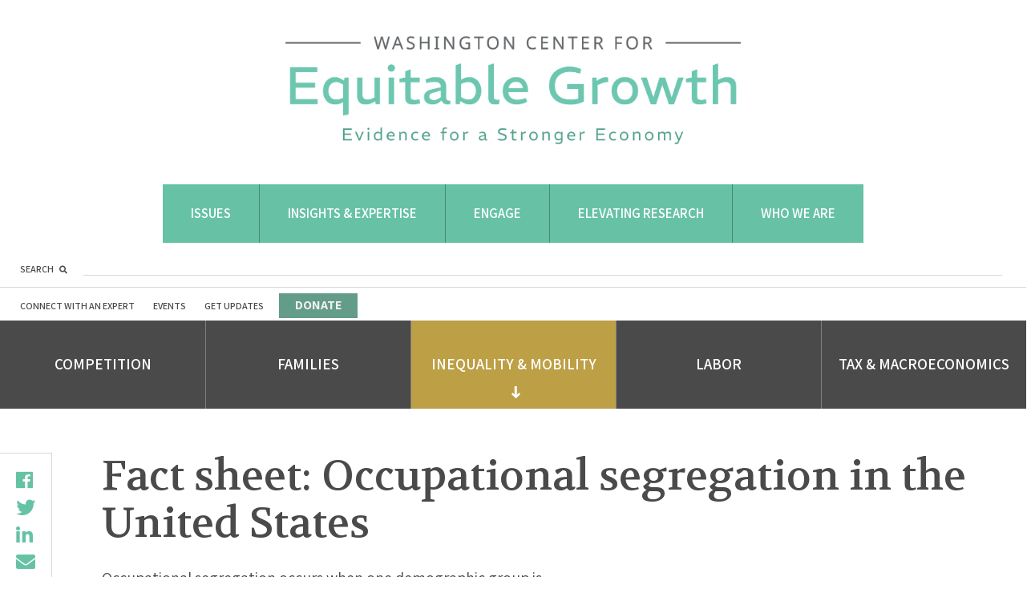

--- FILE ---
content_type: text/html; charset=UTF-8
request_url: https://equitablegrowth.org/fact-sheet-occupational-segregation-in-the-united-states/
body_size: 39592
content:
<!DOCTYPE html>
<html lang="en-US">
<head profile="http://www.w3.org/2005/10/profile">
	<link rel="icon" type="image/png" href="https://equitablegrowth.org/favicon.ico">
	<meta charset="UTF-8"><script type="text/javascript">(window.NREUM||(NREUM={})).init={ajax:{deny_list:["bam.nr-data.net"]},feature_flags:["soft_nav"]};(window.NREUM||(NREUM={})).loader_config={licenseKey:"ec1fe3f0e1",applicationID:"205470352",browserID:"205470466"};;/*! For license information please see nr-loader-rum-1.303.0.min.js.LICENSE.txt */
(()=>{var e,t,r={122:(e,t,r)=>{"use strict";r.d(t,{a:()=>i});var n=r(944);function i(e,t){try{if(!e||"object"!=typeof e)return(0,n.R)(3);if(!t||"object"!=typeof t)return(0,n.R)(4);const r=Object.create(Object.getPrototypeOf(t),Object.getOwnPropertyDescriptors(t)),a=0===Object.keys(r).length?e:r;for(let o in a)if(void 0!==e[o])try{if(null===e[o]){r[o]=null;continue}Array.isArray(e[o])&&Array.isArray(t[o])?r[o]=Array.from(new Set([...e[o],...t[o]])):"object"==typeof e[o]&&"object"==typeof t[o]?r[o]=i(e[o],t[o]):r[o]=e[o]}catch(e){r[o]||(0,n.R)(1,e)}return r}catch(e){(0,n.R)(2,e)}}},154:(e,t,r)=>{"use strict";r.d(t,{OF:()=>c,RI:()=>i,WN:()=>u,bv:()=>a,gm:()=>o,mw:()=>s,sb:()=>d});var n=r(863);const i="undefined"!=typeof window&&!!window.document,a="undefined"!=typeof WorkerGlobalScope&&("undefined"!=typeof self&&self instanceof WorkerGlobalScope&&self.navigator instanceof WorkerNavigator||"undefined"!=typeof globalThis&&globalThis instanceof WorkerGlobalScope&&globalThis.navigator instanceof WorkerNavigator),o=i?window:"undefined"!=typeof WorkerGlobalScope&&("undefined"!=typeof self&&self instanceof WorkerGlobalScope&&self||"undefined"!=typeof globalThis&&globalThis instanceof WorkerGlobalScope&&globalThis),s=Boolean("hidden"===o?.document?.visibilityState),c=/iPad|iPhone|iPod/.test(o.navigator?.userAgent),d=c&&"undefined"==typeof SharedWorker,u=((()=>{const e=o.navigator?.userAgent?.match(/Firefox[/\s](\d+\.\d+)/);Array.isArray(e)&&e.length>=2&&e[1]})(),Date.now()-(0,n.t)())},163:(e,t,r)=>{"use strict";r.d(t,{j:()=>E});var n=r(384),i=r(741);var a=r(555);r(860).K7.genericEvents;const o="experimental.resources",s="register",c=e=>{if(!e||"string"!=typeof e)return!1;try{document.createDocumentFragment().querySelector(e)}catch{return!1}return!0};var d=r(614),u=r(944),l=r(122);const f="[data-nr-mask]",g=e=>(0,l.a)(e,(()=>{const e={feature_flags:[],experimental:{allow_registered_children:!1,resources:!1},mask_selector:"*",block_selector:"[data-nr-block]",mask_input_options:{color:!1,date:!1,"datetime-local":!1,email:!1,month:!1,number:!1,range:!1,search:!1,tel:!1,text:!1,time:!1,url:!1,week:!1,textarea:!1,select:!1,password:!0}};return{ajax:{deny_list:void 0,block_internal:!0,enabled:!0,autoStart:!0},api:{get allow_registered_children(){return e.feature_flags.includes(s)||e.experimental.allow_registered_children},set allow_registered_children(t){e.experimental.allow_registered_children=t},duplicate_registered_data:!1},browser_consent_mode:{enabled:!1},distributed_tracing:{enabled:void 0,exclude_newrelic_header:void 0,cors_use_newrelic_header:void 0,cors_use_tracecontext_headers:void 0,allowed_origins:void 0},get feature_flags(){return e.feature_flags},set feature_flags(t){e.feature_flags=t},generic_events:{enabled:!0,autoStart:!0},harvest:{interval:30},jserrors:{enabled:!0,autoStart:!0},logging:{enabled:!0,autoStart:!0},metrics:{enabled:!0,autoStart:!0},obfuscate:void 0,page_action:{enabled:!0},page_view_event:{enabled:!0,autoStart:!0},page_view_timing:{enabled:!0,autoStart:!0},performance:{capture_marks:!1,capture_measures:!1,capture_detail:!0,resources:{get enabled(){return e.feature_flags.includes(o)||e.experimental.resources},set enabled(t){e.experimental.resources=t},asset_types:[],first_party_domains:[],ignore_newrelic:!0}},privacy:{cookies_enabled:!0},proxy:{assets:void 0,beacon:void 0},session:{expiresMs:d.wk,inactiveMs:d.BB},session_replay:{autoStart:!0,enabled:!1,preload:!1,sampling_rate:10,error_sampling_rate:100,collect_fonts:!1,inline_images:!1,fix_stylesheets:!0,mask_all_inputs:!0,get mask_text_selector(){return e.mask_selector},set mask_text_selector(t){c(t)?e.mask_selector="".concat(t,",").concat(f):""===t||null===t?e.mask_selector=f:(0,u.R)(5,t)},get block_class(){return"nr-block"},get ignore_class(){return"nr-ignore"},get mask_text_class(){return"nr-mask"},get block_selector(){return e.block_selector},set block_selector(t){c(t)?e.block_selector+=",".concat(t):""!==t&&(0,u.R)(6,t)},get mask_input_options(){return e.mask_input_options},set mask_input_options(t){t&&"object"==typeof t?e.mask_input_options={...t,password:!0}:(0,u.R)(7,t)}},session_trace:{enabled:!0,autoStart:!0},soft_navigations:{enabled:!0,autoStart:!0},spa:{enabled:!0,autoStart:!0},ssl:void 0,user_actions:{enabled:!0,elementAttributes:["id","className","tagName","type"]}}})());var p=r(154),h=r(324);let m=0;const v={buildEnv:h.F3,distMethod:h.Xs,version:h.xv,originTime:p.WN},b={consented:!1},y={appMetadata:{},get consented(){return this.session?.state?.consent||b.consented},set consented(e){b.consented=e},customTransaction:void 0,denyList:void 0,disabled:!1,harvester:void 0,isolatedBacklog:!1,isRecording:!1,loaderType:void 0,maxBytes:3e4,obfuscator:void 0,onerror:void 0,ptid:void 0,releaseIds:{},session:void 0,timeKeeper:void 0,registeredEntities:[],jsAttributesMetadata:{bytes:0},get harvestCount(){return++m}},_=e=>{const t=(0,l.a)(e,y),r=Object.keys(v).reduce((e,t)=>(e[t]={value:v[t],writable:!1,configurable:!0,enumerable:!0},e),{});return Object.defineProperties(t,r)};var w=r(701);const x=e=>{const t=e.startsWith("http");e+="/",r.p=t?e:"https://"+e};var S=r(836),k=r(241);const R={accountID:void 0,trustKey:void 0,agentID:void 0,licenseKey:void 0,applicationID:void 0,xpid:void 0},A=e=>(0,l.a)(e,R),T=new Set;function E(e,t={},r,o){let{init:s,info:c,loader_config:d,runtime:u={},exposed:l=!0}=t;if(!c){const e=(0,n.pV)();s=e.init,c=e.info,d=e.loader_config}e.init=g(s||{}),e.loader_config=A(d||{}),c.jsAttributes??={},p.bv&&(c.jsAttributes.isWorker=!0),e.info=(0,a.D)(c);const f=e.init,h=[c.beacon,c.errorBeacon];T.has(e.agentIdentifier)||(f.proxy.assets&&(x(f.proxy.assets),h.push(f.proxy.assets)),f.proxy.beacon&&h.push(f.proxy.beacon),e.beacons=[...h],function(e){const t=(0,n.pV)();Object.getOwnPropertyNames(i.W.prototype).forEach(r=>{const n=i.W.prototype[r];if("function"!=typeof n||"constructor"===n)return;let a=t[r];e[r]&&!1!==e.exposed&&"micro-agent"!==e.runtime?.loaderType&&(t[r]=(...t)=>{const n=e[r](...t);return a?a(...t):n})})}(e),(0,n.US)("activatedFeatures",w.B),e.runSoftNavOverSpa&&=!0===f.soft_navigations.enabled&&f.feature_flags.includes("soft_nav")),u.denyList=[...f.ajax.deny_list||[],...f.ajax.block_internal?h:[]],u.ptid=e.agentIdentifier,u.loaderType=r,e.runtime=_(u),T.has(e.agentIdentifier)||(e.ee=S.ee.get(e.agentIdentifier),e.exposed=l,(0,k.W)({agentIdentifier:e.agentIdentifier,drained:!!w.B?.[e.agentIdentifier],type:"lifecycle",name:"initialize",feature:void 0,data:e.config})),T.add(e.agentIdentifier)}},234:(e,t,r)=>{"use strict";r.d(t,{W:()=>a});var n=r(836),i=r(687);class a{constructor(e,t){this.agentIdentifier=e,this.ee=n.ee.get(e),this.featureName=t,this.blocked=!1}deregisterDrain(){(0,i.x3)(this.agentIdentifier,this.featureName)}}},241:(e,t,r)=>{"use strict";r.d(t,{W:()=>a});var n=r(154);const i="newrelic";function a(e={}){try{n.gm.dispatchEvent(new CustomEvent(i,{detail:e}))}catch(e){}}},261:(e,t,r)=>{"use strict";r.d(t,{$9:()=>d,BL:()=>s,CH:()=>g,Dl:()=>_,Fw:()=>y,PA:()=>m,Pl:()=>n,Pv:()=>k,Tb:()=>l,U2:()=>a,V1:()=>S,Wb:()=>x,bt:()=>b,cD:()=>v,d3:()=>w,dT:()=>c,eY:()=>p,fF:()=>f,hG:()=>i,k6:()=>o,nb:()=>h,o5:()=>u});const n="api-",i="addPageAction",a="addToTrace",o="addRelease",s="finished",c="interaction",d="log",u="noticeError",l="pauseReplay",f="recordCustomEvent",g="recordReplay",p="register",h="setApplicationVersion",m="setCurrentRouteName",v="setCustomAttribute",b="setErrorHandler",y="setPageViewName",_="setUserId",w="start",x="wrapLogger",S="measure",k="consent"},289:(e,t,r)=>{"use strict";r.d(t,{GG:()=>a,Qr:()=>s,sB:()=>o});var n=r(878);function i(){return"undefined"==typeof document||"complete"===document.readyState}function a(e,t){if(i())return e();(0,n.sp)("load",e,t)}function o(e){if(i())return e();(0,n.DD)("DOMContentLoaded",e)}function s(e){if(i())return e();(0,n.sp)("popstate",e)}},324:(e,t,r)=>{"use strict";r.d(t,{F3:()=>i,Xs:()=>a,xv:()=>n});const n="1.303.0",i="PROD",a="CDN"},374:(e,t,r)=>{r.nc=(()=>{try{return document?.currentScript?.nonce}catch(e){}return""})()},384:(e,t,r)=>{"use strict";r.d(t,{NT:()=>o,US:()=>u,Zm:()=>s,bQ:()=>d,dV:()=>c,pV:()=>l});var n=r(154),i=r(863),a=r(910);const o={beacon:"bam.nr-data.net",errorBeacon:"bam.nr-data.net"};function s(){return n.gm.NREUM||(n.gm.NREUM={}),void 0===n.gm.newrelic&&(n.gm.newrelic=n.gm.NREUM),n.gm.NREUM}function c(){let e=s();return e.o||(e.o={ST:n.gm.setTimeout,SI:n.gm.setImmediate||n.gm.setInterval,CT:n.gm.clearTimeout,XHR:n.gm.XMLHttpRequest,REQ:n.gm.Request,EV:n.gm.Event,PR:n.gm.Promise,MO:n.gm.MutationObserver,FETCH:n.gm.fetch,WS:n.gm.WebSocket},(0,a.i)(...Object.values(e.o))),e}function d(e,t){let r=s();r.initializedAgents??={},t.initializedAt={ms:(0,i.t)(),date:new Date},r.initializedAgents[e]=t}function u(e,t){s()[e]=t}function l(){return function(){let e=s();const t=e.info||{};e.info={beacon:o.beacon,errorBeacon:o.errorBeacon,...t}}(),function(){let e=s();const t=e.init||{};e.init={...t}}(),c(),function(){let e=s();const t=e.loader_config||{};e.loader_config={...t}}(),s()}},389:(e,t,r)=>{"use strict";function n(e,t=500,r={}){const n=r?.leading||!1;let i;return(...r)=>{n&&void 0===i&&(e.apply(this,r),i=setTimeout(()=>{i=clearTimeout(i)},t)),n||(clearTimeout(i),i=setTimeout(()=>{e.apply(this,r)},t))}}function i(e){let t=!1;return(...r)=>{t||(t=!0,e.apply(this,r))}}r.d(t,{J:()=>i,s:()=>n})},555:(e,t,r)=>{"use strict";r.d(t,{D:()=>s,f:()=>o});var n=r(384),i=r(122);const a={beacon:n.NT.beacon,errorBeacon:n.NT.errorBeacon,licenseKey:void 0,applicationID:void 0,sa:void 0,queueTime:void 0,applicationTime:void 0,ttGuid:void 0,user:void 0,account:void 0,product:void 0,extra:void 0,jsAttributes:{},userAttributes:void 0,atts:void 0,transactionName:void 0,tNamePlain:void 0};function o(e){try{return!!e.licenseKey&&!!e.errorBeacon&&!!e.applicationID}catch(e){return!1}}const s=e=>(0,i.a)(e,a)},566:(e,t,r)=>{"use strict";r.d(t,{LA:()=>s,bz:()=>o});var n=r(154);const i="xxxxxxxx-xxxx-4xxx-yxxx-xxxxxxxxxxxx";function a(e,t){return e?15&e[t]:16*Math.random()|0}function o(){const e=n.gm?.crypto||n.gm?.msCrypto;let t,r=0;return e&&e.getRandomValues&&(t=e.getRandomValues(new Uint8Array(30))),i.split("").map(e=>"x"===e?a(t,r++).toString(16):"y"===e?(3&a()|8).toString(16):e).join("")}function s(e){const t=n.gm?.crypto||n.gm?.msCrypto;let r,i=0;t&&t.getRandomValues&&(r=t.getRandomValues(new Uint8Array(e)));const o=[];for(var s=0;s<e;s++)o.push(a(r,i++).toString(16));return o.join("")}},606:(e,t,r)=>{"use strict";r.d(t,{i:()=>a});var n=r(908);a.on=o;var i=a.handlers={};function a(e,t,r,a){o(a||n.d,i,e,t,r)}function o(e,t,r,i,a){a||(a="feature"),e||(e=n.d);var o=t[a]=t[a]||{};(o[r]=o[r]||[]).push([e,i])}},607:(e,t,r)=>{"use strict";r.d(t,{W:()=>n});const n=(0,r(566).bz)()},614:(e,t,r)=>{"use strict";r.d(t,{BB:()=>o,H3:()=>n,g:()=>d,iL:()=>c,tS:()=>s,uh:()=>i,wk:()=>a});const n="NRBA",i="SESSION",a=144e5,o=18e5,s={STARTED:"session-started",PAUSE:"session-pause",RESET:"session-reset",RESUME:"session-resume",UPDATE:"session-update"},c={SAME_TAB:"same-tab",CROSS_TAB:"cross-tab"},d={OFF:0,FULL:1,ERROR:2}},630:(e,t,r)=>{"use strict";r.d(t,{T:()=>n});const n=r(860).K7.pageViewEvent},646:(e,t,r)=>{"use strict";r.d(t,{y:()=>n});class n{constructor(e){this.contextId=e}}},687:(e,t,r)=>{"use strict";r.d(t,{Ak:()=>d,Ze:()=>f,x3:()=>u});var n=r(241),i=r(836),a=r(606),o=r(860),s=r(646);const c={};function d(e,t){const r={staged:!1,priority:o.P3[t]||0};l(e),c[e].get(t)||c[e].set(t,r)}function u(e,t){e&&c[e]&&(c[e].get(t)&&c[e].delete(t),p(e,t,!1),c[e].size&&g(e))}function l(e){if(!e)throw new Error("agentIdentifier required");c[e]||(c[e]=new Map)}function f(e="",t="feature",r=!1){if(l(e),!e||!c[e].get(t)||r)return p(e,t);c[e].get(t).staged=!0,g(e)}function g(e){const t=Array.from(c[e]);t.every(([e,t])=>t.staged)&&(t.sort((e,t)=>e[1].priority-t[1].priority),t.forEach(([t])=>{c[e].delete(t),p(e,t)}))}function p(e,t,r=!0){const o=e?i.ee.get(e):i.ee,c=a.i.handlers;if(!o.aborted&&o.backlog&&c){if((0,n.W)({agentIdentifier:e,type:"lifecycle",name:"drain",feature:t}),r){const e=o.backlog[t],r=c[t];if(r){for(let t=0;e&&t<e.length;++t)h(e[t],r);Object.entries(r).forEach(([e,t])=>{Object.values(t||{}).forEach(t=>{t[0]?.on&&t[0]?.context()instanceof s.y&&t[0].on(e,t[1])})})}}o.isolatedBacklog||delete c[t],o.backlog[t]=null,o.emit("drain-"+t,[])}}function h(e,t){var r=e[1];Object.values(t[r]||{}).forEach(t=>{var r=e[0];if(t[0]===r){var n=t[1],i=e[3],a=e[2];n.apply(i,a)}})}},699:(e,t,r)=>{"use strict";r.d(t,{It:()=>a,KC:()=>s,No:()=>i,qh:()=>o});var n=r(860);const i=16e3,a=1e6,o="SESSION_ERROR",s={[n.K7.logging]:!0,[n.K7.genericEvents]:!1,[n.K7.jserrors]:!1,[n.K7.ajax]:!1}},701:(e,t,r)=>{"use strict";r.d(t,{B:()=>a,t:()=>o});var n=r(241);const i=new Set,a={};function o(e,t){const r=t.agentIdentifier;a[r]??={},e&&"object"==typeof e&&(i.has(r)||(t.ee.emit("rumresp",[e]),a[r]=e,i.add(r),(0,n.W)({agentIdentifier:r,loaded:!0,drained:!0,type:"lifecycle",name:"load",feature:void 0,data:e})))}},741:(e,t,r)=>{"use strict";r.d(t,{W:()=>a});var n=r(944),i=r(261);class a{#e(e,...t){if(this[e]!==a.prototype[e])return this[e](...t);(0,n.R)(35,e)}addPageAction(e,t){return this.#e(i.hG,e,t)}register(e){return this.#e(i.eY,e)}recordCustomEvent(e,t){return this.#e(i.fF,e,t)}setPageViewName(e,t){return this.#e(i.Fw,e,t)}setCustomAttribute(e,t,r){return this.#e(i.cD,e,t,r)}noticeError(e,t){return this.#e(i.o5,e,t)}setUserId(e){return this.#e(i.Dl,e)}setApplicationVersion(e){return this.#e(i.nb,e)}setErrorHandler(e){return this.#e(i.bt,e)}addRelease(e,t){return this.#e(i.k6,e,t)}log(e,t){return this.#e(i.$9,e,t)}start(){return this.#e(i.d3)}finished(e){return this.#e(i.BL,e)}recordReplay(){return this.#e(i.CH)}pauseReplay(){return this.#e(i.Tb)}addToTrace(e){return this.#e(i.U2,e)}setCurrentRouteName(e){return this.#e(i.PA,e)}interaction(e){return this.#e(i.dT,e)}wrapLogger(e,t,r){return this.#e(i.Wb,e,t,r)}measure(e,t){return this.#e(i.V1,e,t)}consent(e){return this.#e(i.Pv,e)}}},773:(e,t,r)=>{"use strict";r.d(t,{z_:()=>a,XG:()=>s,TZ:()=>n,rs:()=>i,xV:()=>o});r(154),r(566),r(384);const n=r(860).K7.metrics,i="sm",a="cm",o="storeSupportabilityMetrics",s="storeEventMetrics"},782:(e,t,r)=>{"use strict";r.d(t,{T:()=>n});const n=r(860).K7.pageViewTiming},836:(e,t,r)=>{"use strict";r.d(t,{P:()=>s,ee:()=>c});var n=r(384),i=r(990),a=r(646),o=r(607);const s="nr@context:".concat(o.W),c=function e(t,r){var n={},o={},u={},l=!1;try{l=16===r.length&&d.initializedAgents?.[r]?.runtime.isolatedBacklog}catch(e){}var f={on:p,addEventListener:p,removeEventListener:function(e,t){var r=n[e];if(!r)return;for(var i=0;i<r.length;i++)r[i]===t&&r.splice(i,1)},emit:function(e,r,n,i,a){!1!==a&&(a=!0);if(c.aborted&&!i)return;t&&a&&t.emit(e,r,n);var s=g(n);h(e).forEach(e=>{e.apply(s,r)});var d=v()[o[e]];d&&d.push([f,e,r,s]);return s},get:m,listeners:h,context:g,buffer:function(e,t){const r=v();if(t=t||"feature",f.aborted)return;Object.entries(e||{}).forEach(([e,n])=>{o[n]=t,t in r||(r[t]=[])})},abort:function(){f._aborted=!0,Object.keys(f.backlog).forEach(e=>{delete f.backlog[e]})},isBuffering:function(e){return!!v()[o[e]]},debugId:r,backlog:l?{}:t&&"object"==typeof t.backlog?t.backlog:{},isolatedBacklog:l};return Object.defineProperty(f,"aborted",{get:()=>{let e=f._aborted||!1;return e||(t&&(e=t.aborted),e)}}),f;function g(e){return e&&e instanceof a.y?e:e?(0,i.I)(e,s,()=>new a.y(s)):new a.y(s)}function p(e,t){n[e]=h(e).concat(t)}function h(e){return n[e]||[]}function m(t){return u[t]=u[t]||e(f,t)}function v(){return f.backlog}}(void 0,"globalEE"),d=(0,n.Zm)();d.ee||(d.ee=c)},843:(e,t,r)=>{"use strict";r.d(t,{u:()=>i});var n=r(878);function i(e,t=!1,r,i){(0,n.DD)("visibilitychange",function(){if(t)return void("hidden"===document.visibilityState&&e());e(document.visibilityState)},r,i)}},860:(e,t,r)=>{"use strict";r.d(t,{$J:()=>u,K7:()=>c,P3:()=>d,XX:()=>i,Yy:()=>s,df:()=>a,qY:()=>n,v4:()=>o});const n="events",i="jserrors",a="browser/blobs",o="rum",s="browser/logs",c={ajax:"ajax",genericEvents:"generic_events",jserrors:i,logging:"logging",metrics:"metrics",pageAction:"page_action",pageViewEvent:"page_view_event",pageViewTiming:"page_view_timing",sessionReplay:"session_replay",sessionTrace:"session_trace",softNav:"soft_navigations",spa:"spa"},d={[c.pageViewEvent]:1,[c.pageViewTiming]:2,[c.metrics]:3,[c.jserrors]:4,[c.spa]:5,[c.ajax]:6,[c.sessionTrace]:7,[c.softNav]:8,[c.sessionReplay]:9,[c.logging]:10,[c.genericEvents]:11},u={[c.pageViewEvent]:o,[c.pageViewTiming]:n,[c.ajax]:n,[c.spa]:n,[c.softNav]:n,[c.metrics]:i,[c.jserrors]:i,[c.sessionTrace]:a,[c.sessionReplay]:a,[c.logging]:s,[c.genericEvents]:"ins"}},863:(e,t,r)=>{"use strict";function n(){return Math.floor(performance.now())}r.d(t,{t:()=>n})},878:(e,t,r)=>{"use strict";function n(e,t){return{capture:e,passive:!1,signal:t}}function i(e,t,r=!1,i){window.addEventListener(e,t,n(r,i))}function a(e,t,r=!1,i){document.addEventListener(e,t,n(r,i))}r.d(t,{DD:()=>a,jT:()=>n,sp:()=>i})},908:(e,t,r)=>{"use strict";r.d(t,{d:()=>n,p:()=>i});var n=r(836).ee.get("handle");function i(e,t,r,i,a){a?(a.buffer([e],i),a.emit(e,t,r)):(n.buffer([e],i),n.emit(e,t,r))}},910:(e,t,r)=>{"use strict";r.d(t,{i:()=>a});var n=r(944);const i=new Map;function a(...e){return e.every(e=>{if(i.has(e))return i.get(e);const t="function"==typeof e&&e.toString().includes("[native code]");return t||(0,n.R)(64,e?.name||e?.toString()),i.set(e,t),t})}},944:(e,t,r)=>{"use strict";r.d(t,{R:()=>i});var n=r(241);function i(e,t){"function"==typeof console.debug&&(console.debug("New Relic Warning: https://github.com/newrelic/newrelic-browser-agent/blob/main/docs/warning-codes.md#".concat(e),t),(0,n.W)({agentIdentifier:null,drained:null,type:"data",name:"warn",feature:"warn",data:{code:e,secondary:t}}))}},990:(e,t,r)=>{"use strict";r.d(t,{I:()=>i});var n=Object.prototype.hasOwnProperty;function i(e,t,r){if(n.call(e,t))return e[t];var i=r();if(Object.defineProperty&&Object.keys)try{return Object.defineProperty(e,t,{value:i,writable:!0,enumerable:!1}),i}catch(e){}return e[t]=i,i}}},n={};function i(e){var t=n[e];if(void 0!==t)return t.exports;var a=n[e]={exports:{}};return r[e](a,a.exports,i),a.exports}i.m=r,i.d=(e,t)=>{for(var r in t)i.o(t,r)&&!i.o(e,r)&&Object.defineProperty(e,r,{enumerable:!0,get:t[r]})},i.f={},i.e=e=>Promise.all(Object.keys(i.f).reduce((t,r)=>(i.f[r](e,t),t),[])),i.u=e=>"nr-rum-1.303.0.min.js",i.o=(e,t)=>Object.prototype.hasOwnProperty.call(e,t),e={},t="NRBA-1.303.0.PROD:",i.l=(r,n,a,o)=>{if(e[r])e[r].push(n);else{var s,c;if(void 0!==a)for(var d=document.getElementsByTagName("script"),u=0;u<d.length;u++){var l=d[u];if(l.getAttribute("src")==r||l.getAttribute("data-webpack")==t+a){s=l;break}}if(!s){c=!0;var f={296:"sha512-DjFbtykbDCyUDGsp+l/dYhH0LhW/Jv9sDnc+aleTRmpV1ZRfyOeip4Sv4USz3Fk0DZCWshsM7d24cTr9Xf3L/A=="};(s=document.createElement("script")).charset="utf-8",i.nc&&s.setAttribute("nonce",i.nc),s.setAttribute("data-webpack",t+a),s.src=r,0!==s.src.indexOf(window.location.origin+"/")&&(s.crossOrigin="anonymous"),f[o]&&(s.integrity=f[o])}e[r]=[n];var g=(t,n)=>{s.onerror=s.onload=null,clearTimeout(p);var i=e[r];if(delete e[r],s.parentNode&&s.parentNode.removeChild(s),i&&i.forEach(e=>e(n)),t)return t(n)},p=setTimeout(g.bind(null,void 0,{type:"timeout",target:s}),12e4);s.onerror=g.bind(null,s.onerror),s.onload=g.bind(null,s.onload),c&&document.head.appendChild(s)}},i.r=e=>{"undefined"!=typeof Symbol&&Symbol.toStringTag&&Object.defineProperty(e,Symbol.toStringTag,{value:"Module"}),Object.defineProperty(e,"__esModule",{value:!0})},i.p="https://js-agent.newrelic.com/",(()=>{var e={374:0,840:0};i.f.j=(t,r)=>{var n=i.o(e,t)?e[t]:void 0;if(0!==n)if(n)r.push(n[2]);else{var a=new Promise((r,i)=>n=e[t]=[r,i]);r.push(n[2]=a);var o=i.p+i.u(t),s=new Error;i.l(o,r=>{if(i.o(e,t)&&(0!==(n=e[t])&&(e[t]=void 0),n)){var a=r&&("load"===r.type?"missing":r.type),o=r&&r.target&&r.target.src;s.message="Loading chunk "+t+" failed.\n("+a+": "+o+")",s.name="ChunkLoadError",s.type=a,s.request=o,n[1](s)}},"chunk-"+t,t)}};var t=(t,r)=>{var n,a,[o,s,c]=r,d=0;if(o.some(t=>0!==e[t])){for(n in s)i.o(s,n)&&(i.m[n]=s[n]);if(c)c(i)}for(t&&t(r);d<o.length;d++)a=o[d],i.o(e,a)&&e[a]&&e[a][0](),e[a]=0},r=self["webpackChunk:NRBA-1.303.0.PROD"]=self["webpackChunk:NRBA-1.303.0.PROD"]||[];r.forEach(t.bind(null,0)),r.push=t.bind(null,r.push.bind(r))})(),(()=>{"use strict";i(374);var e=i(566),t=i(741);class r extends t.W{agentIdentifier=(0,e.LA)(16)}var n=i(860);const a=Object.values(n.K7);var o=i(163);var s=i(908),c=i(863),d=i(261),u=i(241),l=i(944),f=i(701),g=i(773);function p(e,t,i,a){const o=a||i;!o||o[e]&&o[e]!==r.prototype[e]||(o[e]=function(){(0,s.p)(g.xV,["API/"+e+"/called"],void 0,n.K7.metrics,i.ee),(0,u.W)({agentIdentifier:i.agentIdentifier,drained:!!f.B?.[i.agentIdentifier],type:"data",name:"api",feature:d.Pl+e,data:{}});try{return t.apply(this,arguments)}catch(e){(0,l.R)(23,e)}})}function h(e,t,r,n,i){const a=e.info;null===r?delete a.jsAttributes[t]:a.jsAttributes[t]=r,(i||null===r)&&(0,s.p)(d.Pl+n,[(0,c.t)(),t,r],void 0,"session",e.ee)}var m=i(687),v=i(234),b=i(289),y=i(154),_=i(384);const w=e=>y.RI&&!0===e?.privacy.cookies_enabled;function x(e){return!!(0,_.dV)().o.MO&&w(e)&&!0===e?.session_trace.enabled}var S=i(389),k=i(699);class R extends v.W{constructor(e,t){super(e.agentIdentifier,t),this.agentRef=e,this.abortHandler=void 0,this.featAggregate=void 0,this.loadedSuccessfully=void 0,this.onAggregateImported=new Promise(e=>{this.loadedSuccessfully=e}),this.deferred=Promise.resolve(),!1===e.init[this.featureName].autoStart?this.deferred=new Promise((t,r)=>{this.ee.on("manual-start-all",(0,S.J)(()=>{(0,m.Ak)(e.agentIdentifier,this.featureName),t()}))}):(0,m.Ak)(e.agentIdentifier,t)}importAggregator(e,t,r={}){if(this.featAggregate)return;const n=async()=>{let n;await this.deferred;try{if(w(e.init)){const{setupAgentSession:t}=await i.e(296).then(i.bind(i,305));n=t(e)}}catch(e){(0,l.R)(20,e),this.ee.emit("internal-error",[e]),(0,s.p)(k.qh,[e],void 0,this.featureName,this.ee)}try{if(!this.#t(this.featureName,n,e.init))return(0,m.Ze)(this.agentIdentifier,this.featureName),void this.loadedSuccessfully(!1);const{Aggregate:i}=await t();this.featAggregate=new i(e,r),e.runtime.harvester.initializedAggregates.push(this.featAggregate),this.loadedSuccessfully(!0)}catch(e){(0,l.R)(34,e),this.abortHandler?.(),(0,m.Ze)(this.agentIdentifier,this.featureName,!0),this.loadedSuccessfully(!1),this.ee&&this.ee.abort()}};y.RI?(0,b.GG)(()=>n(),!0):n()}#t(e,t,r){if(this.blocked)return!1;switch(e){case n.K7.sessionReplay:return x(r)&&!!t;case n.K7.sessionTrace:return!!t;default:return!0}}}var A=i(630),T=i(614);class E extends R{static featureName=A.T;constructor(e){var t;super(e,A.T),this.setupInspectionEvents(e.agentIdentifier),t=e,p(d.Fw,function(e,r){"string"==typeof e&&("/"!==e.charAt(0)&&(e="/"+e),t.runtime.customTransaction=(r||"http://custom.transaction")+e,(0,s.p)(d.Pl+d.Fw,[(0,c.t)()],void 0,void 0,t.ee))},t),this.importAggregator(e,()=>i.e(296).then(i.bind(i,108)))}setupInspectionEvents(e){const t=(t,r)=>{t&&(0,u.W)({agentIdentifier:e,timeStamp:t.timeStamp,loaded:"complete"===t.target.readyState,type:"window",name:r,data:t.target.location+""})};(0,b.sB)(e=>{t(e,"DOMContentLoaded")}),(0,b.GG)(e=>{t(e,"load")}),(0,b.Qr)(e=>{t(e,"navigate")}),this.ee.on(T.tS.UPDATE,(t,r)=>{(0,u.W)({agentIdentifier:e,type:"lifecycle",name:"session",data:r})})}}var N=i(843),j=i(878),I=i(782);class P extends R{static featureName=I.T;constructor(e){super(e,I.T),y.RI&&((0,N.u)(()=>(0,s.p)("docHidden",[(0,c.t)()],void 0,I.T,this.ee),!0),(0,j.sp)("pagehide",()=>(0,s.p)("winPagehide",[(0,c.t)()],void 0,I.T,this.ee)),this.importAggregator(e,()=>i.e(296).then(i.bind(i,350))))}}class O extends R{static featureName=g.TZ;constructor(e){super(e,g.TZ),y.RI&&document.addEventListener("securitypolicyviolation",e=>{(0,s.p)(g.xV,["Generic/CSPViolation/Detected"],void 0,this.featureName,this.ee)}),this.importAggregator(e,()=>i.e(296).then(i.bind(i,623)))}}new class extends r{constructor(e){var t;(super(),y.gm)?(this.features={},(0,_.bQ)(this.agentIdentifier,this),this.desiredFeatures=new Set(e.features||[]),this.desiredFeatures.add(E),this.runSoftNavOverSpa=[...this.desiredFeatures].some(e=>e.featureName===n.K7.softNav),(0,o.j)(this,e,e.loaderType||"agent"),t=this,p(d.cD,function(e,r,n=!1){if("string"==typeof e){if(["string","number","boolean"].includes(typeof r)||null===r)return h(t,e,r,d.cD,n);(0,l.R)(40,typeof r)}else(0,l.R)(39,typeof e)},t),function(e){p(d.Dl,function(t){if("string"==typeof t||null===t)return h(e,"enduser.id",t,d.Dl,!0);(0,l.R)(41,typeof t)},e)}(this),function(e){p(d.nb,function(t){if("string"==typeof t||null===t)return h(e,"application.version",t,d.nb,!1);(0,l.R)(42,typeof t)},e)}(this),function(e){p(d.d3,function(){e.ee.emit("manual-start-all")},e)}(this),function(e){p(d.Pv,function(t=!0){if("boolean"==typeof t){if((0,s.p)(d.Pl+d.Pv,[t],void 0,"session",e.ee),e.runtime.consented=t,t){const t=e.features.page_view_event;t.onAggregateImported.then(e=>{const r=t.featAggregate;e&&!r.sentRum&&r.sendRum()})}}else(0,l.R)(65,typeof t)},e)}(this),this.run()):(0,l.R)(21)}get config(){return{info:this.info,init:this.init,loader_config:this.loader_config,runtime:this.runtime}}get api(){return this}run(){try{const e=function(e){const t={};return a.forEach(r=>{t[r]=!!e[r]?.enabled}),t}(this.init),t=[...this.desiredFeatures];t.sort((e,t)=>n.P3[e.featureName]-n.P3[t.featureName]),t.forEach(t=>{if(!e[t.featureName]&&t.featureName!==n.K7.pageViewEvent)return;if(this.runSoftNavOverSpa&&t.featureName===n.K7.spa)return;if(!this.runSoftNavOverSpa&&t.featureName===n.K7.softNav)return;const r=function(e){switch(e){case n.K7.ajax:return[n.K7.jserrors];case n.K7.sessionTrace:return[n.K7.ajax,n.K7.pageViewEvent];case n.K7.sessionReplay:return[n.K7.sessionTrace];case n.K7.pageViewTiming:return[n.K7.pageViewEvent];default:return[]}}(t.featureName).filter(e=>!(e in this.features));r.length>0&&(0,l.R)(36,{targetFeature:t.featureName,missingDependencies:r}),this.features[t.featureName]=new t(this)})}catch(e){(0,l.R)(22,e);for(const e in this.features)this.features[e].abortHandler?.();const t=(0,_.Zm)();delete t.initializedAgents[this.agentIdentifier]?.features,delete this.sharedAggregator;return t.ee.get(this.agentIdentifier).abort(),!1}}}({features:[E,P,O],loaderType:"lite"})})()})();</script>
	<meta name="viewport" content="width=device-width, initial-scale=1">
	<link rel="profile" href="http://gmpg.org/xfn/11">
	<link href="https://fonts.googleapis.com/css?family=Assistant:400,600,700,800|Volkhov:400,400i" rel="stylesheet">
	<meta name="facebook-domain-verification" content="g4m9hlsg4rslnj6pce94rwaaj08utz" />

	<meta name='robots' content='index, follow, max-image-preview:large, max-snippet:-1, max-video-preview:-1' />
	<style>img:is([sizes="auto" i], [sizes^="auto," i]) { contain-intrinsic-size: 3000px 1500px }</style>
	
<!-- Google Tag Manager for WordPress by gtm4wp.com -->
<script data-cfasync="false" data-pagespeed-no-defer>
	var gtm4wp_datalayer_name = "dataLayer";
	var dataLayer = dataLayer || [];
</script>
<!-- End Google Tag Manager for WordPress by gtm4wp.com -->
	<!-- This site is optimized with the Yoast SEO Premium plugin v23.1 (Yoast SEO v26.4) - https://yoast.com/wordpress/plugins/seo/ -->
	<title>Fact sheet: Occupational segregation in the United States - Equitable Growth</title>
	<meta name="description" content="Occupational segregation hurts economic growth. Evidence shows that occupational segregation based on gender occurs more because of assumptions about what kinds of work different genders are best suited for than because of an efficient allocation of innate talent." />
	<link rel="canonical" href="https://equitablegrowth.org/fact-sheet-occupational-segregation-in-the-united-states/" />
	<meta property="og:locale" content="en_US" />
	<meta property="og:type" content="article" />
	<meta property="og:title" content="Fact sheet: Occupational segregation in the United States" />
	<meta property="og:description" content="Occupational segregation hurts economic growth. Evidence shows that occupational segregation based on gender occurs more because of assumptions about what kinds of work different genders are best suited for than because of an efficient allocation of innate talent." />
	<meta property="og:url" content="https://equitablegrowth.org/fact-sheet-occupational-segregation-in-the-united-states/" />
	<meta property="og:site_name" content="Equitable Growth" />
	<meta property="article:publisher" content="https://www.facebook.com/equitablegrowth/" />
	<meta property="article:published_time" content="2017-10-03T11:45:26+00:00" />
	<meta property="article:modified_time" content="2019-04-22T20:38:57+00:00" />
	<meta property="og:image" content="https://equitablegrowth.org/wp-content/uploads/2017/10/Male-construction-workers-1.jpg" />
	<meta property="og:image:width" content="1280" />
	<meta property="og:image:height" content="800" />
	<meta property="og:image:type" content="image/jpeg" />
	<meta name="author" content="David Evans" />
	<meta name="twitter:card" content="summary_large_image" />
	<meta name="twitter:creator" content="@devansart" />
	<meta name="twitter:site" content="@equitablegrowth" />
	<meta name="twitter:label1" content="Written by" />
	<meta name="twitter:data1" content="David Evans" />
	<meta name="twitter:label2" content="Est. reading time" />
	<meta name="twitter:data2" content="4 minutes" />
	<script type="application/ld+json" class="yoast-schema-graph">{"@context":"https://schema.org","@graph":[{"@type":"Article","@id":"https://equitablegrowth.org/fact-sheet-occupational-segregation-in-the-united-states/#article","isPartOf":{"@id":"https://equitablegrowth.org/fact-sheet-occupational-segregation-in-the-united-states/"},"author":{"name":"David Evans","@id":"https://equitablegrowth.org/#/schema/person/d061cd292a20d57650ae6554306bb25a"},"headline":"Fact sheet: Occupational segregation in the United States","datePublished":"2017-10-03T11:45:26+00:00","dateModified":"2019-04-22T20:38:57+00:00","mainEntityOfPage":{"@id":"https://equitablegrowth.org/fact-sheet-occupational-segregation-in-the-united-states/"},"wordCount":850,"publisher":{"@id":"https://equitablegrowth.org/#organization"},"image":{"@id":"https://equitablegrowth.org/fact-sheet-occupational-segregation-in-the-united-states/#primaryimage"},"thumbnailUrl":"https://equitablegrowth.org/wp-content/uploads/2017/10/Male-construction-workers-1.jpg","keywords":["Equitable Growth"],"articleSection":["Research &amp; Analysis"],"inLanguage":"en-US"},{"@type":"WebPage","@id":"https://equitablegrowth.org/fact-sheet-occupational-segregation-in-the-united-states/","url":"https://equitablegrowth.org/fact-sheet-occupational-segregation-in-the-united-states/","name":"Fact sheet: Occupational segregation in the United States - Equitable Growth","isPartOf":{"@id":"https://equitablegrowth.org/#website"},"primaryImageOfPage":{"@id":"https://equitablegrowth.org/fact-sheet-occupational-segregation-in-the-united-states/#primaryimage"},"image":{"@id":"https://equitablegrowth.org/fact-sheet-occupational-segregation-in-the-united-states/#primaryimage"},"thumbnailUrl":"https://equitablegrowth.org/wp-content/uploads/2017/10/Male-construction-workers-1.jpg","datePublished":"2017-10-03T11:45:26+00:00","dateModified":"2019-04-22T20:38:57+00:00","description":"Occupational segregation hurts economic growth. Evidence shows that occupational segregation based on gender occurs more because of assumptions about what kinds of work different genders are best suited for than because of an efficient allocation of innate talent.","breadcrumb":{"@id":"https://equitablegrowth.org/fact-sheet-occupational-segregation-in-the-united-states/#breadcrumb"},"inLanguage":"en-US","potentialAction":[{"@type":"ReadAction","target":["https://equitablegrowth.org/fact-sheet-occupational-segregation-in-the-united-states/"]}]},{"@type":"ImageObject","inLanguage":"en-US","@id":"https://equitablegrowth.org/fact-sheet-occupational-segregation-in-the-united-states/#primaryimage","url":"https://equitablegrowth.org/wp-content/uploads/2017/10/Male-construction-workers-1.jpg","contentUrl":"https://equitablegrowth.org/wp-content/uploads/2017/10/Male-construction-workers-1.jpg","width":1280,"height":800,"caption":"Shutterstock"},{"@type":"BreadcrumbList","@id":"https://equitablegrowth.org/fact-sheet-occupational-segregation-in-the-united-states/#breadcrumb","itemListElement":[{"@type":"ListItem","position":1,"name":"Home","item":"https://equitablegrowth.org/"},{"@type":"ListItem","position":2,"name":"Fact sheet: Occupational segregation in the United States"}]},{"@type":"WebSite","@id":"https://equitablegrowth.org/#website","url":"https://equitablegrowth.org/","name":"Equitable Growth","description":"Evidence for a stronger economy","publisher":{"@id":"https://equitablegrowth.org/#organization"},"potentialAction":[{"@type":"SearchAction","target":{"@type":"EntryPoint","urlTemplate":"https://equitablegrowth.org/?s={search_term_string}"},"query-input":{"@type":"PropertyValueSpecification","valueRequired":true,"valueName":"search_term_string"}}],"inLanguage":"en-US"},{"@type":"Organization","@id":"https://equitablegrowth.org/#organization","name":"Washington Center for Equitable Growth","url":"https://equitablegrowth.org/","logo":{"@type":"ImageObject","inLanguage":"en-US","@id":"https://equitablegrowth.org/#/schema/logo/image/","url":"https://equitablegrowth.org/wp-content/uploads/2018/09/Logo-SlideShare.png","contentUrl":"https://equitablegrowth.org/wp-content/uploads/2018/09/Logo-SlideShare.png","width":132,"height":132,"caption":"Washington Center for Equitable Growth"},"image":{"@id":"https://equitablegrowth.org/#/schema/logo/image/"},"sameAs":["https://www.facebook.com/equitablegrowth/","https://x.com/equitablegrowth"]},{"@type":"Person","@id":"https://equitablegrowth.org/#/schema/person/d061cd292a20d57650ae6554306bb25a","name":"David Evans","image":{"@type":"ImageObject","inLanguage":"en-US","@id":"https://equitablegrowth.org/#/schema/person/image/","url":"https://secure.gravatar.com/avatar/f0d408ed5d2e2e83ccba1575601b708036011685be857e164281b7d9c9b46a13?s=96&d=mm&r=g","contentUrl":"https://secure.gravatar.com/avatar/f0d408ed5d2e2e83ccba1575601b708036011685be857e164281b7d9c9b46a13?s=96&d=mm&r=g","caption":"David Evans"},"description":"David Evans is the Design and Multimedia Director at the Washington Center for Equitable Growth. Prior to joining Equitable Growth, David worked for Bloomberg News as a graphics reporter and at USA Today as a visual journalist. He has collaborated closely with reporters, editors, analysts, and other multimedia professionals to create animated-diagrammatic infographics, data visualizations, and multimedia essays. His work has been recognized by the Society of News Design, Editor &amp; Publisher, the National Press Photographers Association, and the Online News Association. David earned a bachelor’s of fine arts degree in communication arts and design from Virginia Commonwealth University.","sameAs":["https://x.com/devansart"]}]}</script>
	<!-- / Yoast SEO Premium plugin. -->


<link rel='dns-prefetch' href='//equitablegrowth.org' />
<link rel='dns-prefetch' href='//unpkg.com' />
<link rel='dns-prefetch' href='//cdn.jsdelivr.net' />
<link rel='dns-prefetch' href='//stats.wp.com' />
<link rel='dns-prefetch' href='//v0.wordpress.com' />
<link rel="alternate" type="application/rss+xml" title="Equitable Growth &raquo; Feed" href="https://equitablegrowth.org/feed/" />
<link rel="alternate" type="application/rss+xml" title="Equitable Growth &raquo; Comments Feed" href="https://equitablegrowth.org/comments/feed/" />
<script type="text/javascript">
/* <![CDATA[ */
window._wpemojiSettings = {"baseUrl":"https:\/\/s.w.org\/images\/core\/emoji\/16.0.1\/72x72\/","ext":".png","svgUrl":"https:\/\/s.w.org\/images\/core\/emoji\/16.0.1\/svg\/","svgExt":".svg","source":{"concatemoji":"https:\/\/equitablegrowth.org\/wp-includes\/js\/wp-emoji-release.min.js?ver=6.8.2"}};
/*! This file is auto-generated */
!function(s,n){var o,i,e;function c(e){try{var t={supportTests:e,timestamp:(new Date).valueOf()};sessionStorage.setItem(o,JSON.stringify(t))}catch(e){}}function p(e,t,n){e.clearRect(0,0,e.canvas.width,e.canvas.height),e.fillText(t,0,0);var t=new Uint32Array(e.getImageData(0,0,e.canvas.width,e.canvas.height).data),a=(e.clearRect(0,0,e.canvas.width,e.canvas.height),e.fillText(n,0,0),new Uint32Array(e.getImageData(0,0,e.canvas.width,e.canvas.height).data));return t.every(function(e,t){return e===a[t]})}function u(e,t){e.clearRect(0,0,e.canvas.width,e.canvas.height),e.fillText(t,0,0);for(var n=e.getImageData(16,16,1,1),a=0;a<n.data.length;a++)if(0!==n.data[a])return!1;return!0}function f(e,t,n,a){switch(t){case"flag":return n(e,"\ud83c\udff3\ufe0f\u200d\u26a7\ufe0f","\ud83c\udff3\ufe0f\u200b\u26a7\ufe0f")?!1:!n(e,"\ud83c\udde8\ud83c\uddf6","\ud83c\udde8\u200b\ud83c\uddf6")&&!n(e,"\ud83c\udff4\udb40\udc67\udb40\udc62\udb40\udc65\udb40\udc6e\udb40\udc67\udb40\udc7f","\ud83c\udff4\u200b\udb40\udc67\u200b\udb40\udc62\u200b\udb40\udc65\u200b\udb40\udc6e\u200b\udb40\udc67\u200b\udb40\udc7f");case"emoji":return!a(e,"\ud83e\udedf")}return!1}function g(e,t,n,a){var r="undefined"!=typeof WorkerGlobalScope&&self instanceof WorkerGlobalScope?new OffscreenCanvas(300,150):s.createElement("canvas"),o=r.getContext("2d",{willReadFrequently:!0}),i=(o.textBaseline="top",o.font="600 32px Arial",{});return e.forEach(function(e){i[e]=t(o,e,n,a)}),i}function t(e){var t=s.createElement("script");t.src=e,t.defer=!0,s.head.appendChild(t)}"undefined"!=typeof Promise&&(o="wpEmojiSettingsSupports",i=["flag","emoji"],n.supports={everything:!0,everythingExceptFlag:!0},e=new Promise(function(e){s.addEventListener("DOMContentLoaded",e,{once:!0})}),new Promise(function(t){var n=function(){try{var e=JSON.parse(sessionStorage.getItem(o));if("object"==typeof e&&"number"==typeof e.timestamp&&(new Date).valueOf()<e.timestamp+604800&&"object"==typeof e.supportTests)return e.supportTests}catch(e){}return null}();if(!n){if("undefined"!=typeof Worker&&"undefined"!=typeof OffscreenCanvas&&"undefined"!=typeof URL&&URL.createObjectURL&&"undefined"!=typeof Blob)try{var e="postMessage("+g.toString()+"("+[JSON.stringify(i),f.toString(),p.toString(),u.toString()].join(",")+"));",a=new Blob([e],{type:"text/javascript"}),r=new Worker(URL.createObjectURL(a),{name:"wpTestEmojiSupports"});return void(r.onmessage=function(e){c(n=e.data),r.terminate(),t(n)})}catch(e){}c(n=g(i,f,p,u))}t(n)}).then(function(e){for(var t in e)n.supports[t]=e[t],n.supports.everything=n.supports.everything&&n.supports[t],"flag"!==t&&(n.supports.everythingExceptFlag=n.supports.everythingExceptFlag&&n.supports[t]);n.supports.everythingExceptFlag=n.supports.everythingExceptFlag&&!n.supports.flag,n.DOMReady=!1,n.readyCallback=function(){n.DOMReady=!0}}).then(function(){return e}).then(function(){var e;n.supports.everything||(n.readyCallback(),(e=n.source||{}).concatemoji?t(e.concatemoji):e.wpemoji&&e.twemoji&&(t(e.twemoji),t(e.wpemoji)))}))}((window,document),window._wpemojiSettings);
/* ]]> */
</script>
<style id='wp-emoji-styles-inline-css' type='text/css'>

	img.wp-smiley, img.emoji {
		display: inline !important;
		border: none !important;
		box-shadow: none !important;
		height: 1em !important;
		width: 1em !important;
		margin: 0 0.07em !important;
		vertical-align: -0.1em !important;
		background: none !important;
		padding: 0 !important;
	}
</style>
<link rel='stylesheet' id='wp-block-library-css' href='https://equitablegrowth.org/wp-includes/css/dist/block-library/style.min.css?ver=6.8.2' type='text/css' media='all' />
<style id='classic-theme-styles-inline-css' type='text/css'>
/*! This file is auto-generated */
.wp-block-button__link{color:#fff;background-color:#32373c;border-radius:9999px;box-shadow:none;text-decoration:none;padding:calc(.667em + 2px) calc(1.333em + 2px);font-size:1.125em}.wp-block-file__button{background:#32373c;color:#fff;text-decoration:none}
</style>
<link rel='stylesheet' id='wp-components-css' href='https://equitablegrowth.org/wp-includes/css/dist/components/style.min.css?ver=6.8.2' type='text/css' media='all' />
<link rel='stylesheet' id='wp-preferences-css' href='https://equitablegrowth.org/wp-includes/css/dist/preferences/style.min.css?ver=6.8.2' type='text/css' media='all' />
<link rel='stylesheet' id='wp-block-editor-css' href='https://equitablegrowth.org/wp-includes/css/dist/block-editor/style.min.css?ver=6.8.2' type='text/css' media='all' />
<link rel='stylesheet' id='popup-maker-block-library-style-css' href='https://equitablegrowth.org/wp-content/plugins/popup-maker/dist/packages/block-library-style.css?ver=dbea705cfafe089d65f1' type='text/css' media='all' />
<link rel='stylesheet' id='mediaelement-css' href='https://equitablegrowth.org/wp-includes/js/mediaelement/mediaelementplayer-legacy.min.css?ver=4.2.17' type='text/css' media='all' />
<link rel='stylesheet' id='wp-mediaelement-css' href='https://equitablegrowth.org/wp-includes/js/mediaelement/wp-mediaelement.min.css?ver=6.8.2' type='text/css' media='all' />
<style id='jetpack-sharing-buttons-style-inline-css' type='text/css'>
.jetpack-sharing-buttons__services-list{display:flex;flex-direction:row;flex-wrap:wrap;gap:0;list-style-type:none;margin:5px;padding:0}.jetpack-sharing-buttons__services-list.has-small-icon-size{font-size:12px}.jetpack-sharing-buttons__services-list.has-normal-icon-size{font-size:16px}.jetpack-sharing-buttons__services-list.has-large-icon-size{font-size:24px}.jetpack-sharing-buttons__services-list.has-huge-icon-size{font-size:36px}@media print{.jetpack-sharing-buttons__services-list{display:none!important}}.editor-styles-wrapper .wp-block-jetpack-sharing-buttons{gap:0;padding-inline-start:0}ul.jetpack-sharing-buttons__services-list.has-background{padding:1.25em 2.375em}
</style>
<style id='global-styles-inline-css' type='text/css'>
:root{--wp--preset--aspect-ratio--square: 1;--wp--preset--aspect-ratio--4-3: 4/3;--wp--preset--aspect-ratio--3-4: 3/4;--wp--preset--aspect-ratio--3-2: 3/2;--wp--preset--aspect-ratio--2-3: 2/3;--wp--preset--aspect-ratio--16-9: 16/9;--wp--preset--aspect-ratio--9-16: 9/16;--wp--preset--color--black: #000000;--wp--preset--color--cyan-bluish-gray: #abb8c3;--wp--preset--color--white: #ffffff;--wp--preset--color--pale-pink: #f78da7;--wp--preset--color--vivid-red: #cf2e2e;--wp--preset--color--luminous-vivid-orange: #ff6900;--wp--preset--color--luminous-vivid-amber: #fcb900;--wp--preset--color--light-green-cyan: #7bdcb5;--wp--preset--color--vivid-green-cyan: #00d084;--wp--preset--color--pale-cyan-blue: #8ed1fc;--wp--preset--color--vivid-cyan-blue: #0693e3;--wp--preset--color--vivid-purple: #9b51e0;--wp--preset--gradient--vivid-cyan-blue-to-vivid-purple: linear-gradient(135deg,rgba(6,147,227,1) 0%,rgb(155,81,224) 100%);--wp--preset--gradient--light-green-cyan-to-vivid-green-cyan: linear-gradient(135deg,rgb(122,220,180) 0%,rgb(0,208,130) 100%);--wp--preset--gradient--luminous-vivid-amber-to-luminous-vivid-orange: linear-gradient(135deg,rgba(252,185,0,1) 0%,rgba(255,105,0,1) 100%);--wp--preset--gradient--luminous-vivid-orange-to-vivid-red: linear-gradient(135deg,rgba(255,105,0,1) 0%,rgb(207,46,46) 100%);--wp--preset--gradient--very-light-gray-to-cyan-bluish-gray: linear-gradient(135deg,rgb(238,238,238) 0%,rgb(169,184,195) 100%);--wp--preset--gradient--cool-to-warm-spectrum: linear-gradient(135deg,rgb(74,234,220) 0%,rgb(151,120,209) 20%,rgb(207,42,186) 40%,rgb(238,44,130) 60%,rgb(251,105,98) 80%,rgb(254,248,76) 100%);--wp--preset--gradient--blush-light-purple: linear-gradient(135deg,rgb(255,206,236) 0%,rgb(152,150,240) 100%);--wp--preset--gradient--blush-bordeaux: linear-gradient(135deg,rgb(254,205,165) 0%,rgb(254,45,45) 50%,rgb(107,0,62) 100%);--wp--preset--gradient--luminous-dusk: linear-gradient(135deg,rgb(255,203,112) 0%,rgb(199,81,192) 50%,rgb(65,88,208) 100%);--wp--preset--gradient--pale-ocean: linear-gradient(135deg,rgb(255,245,203) 0%,rgb(182,227,212) 50%,rgb(51,167,181) 100%);--wp--preset--gradient--electric-grass: linear-gradient(135deg,rgb(202,248,128) 0%,rgb(113,206,126) 100%);--wp--preset--gradient--midnight: linear-gradient(135deg,rgb(2,3,129) 0%,rgb(40,116,252) 100%);--wp--preset--font-size--small: 13px;--wp--preset--font-size--medium: 20px;--wp--preset--font-size--large: 36px;--wp--preset--font-size--x-large: 42px;--wp--preset--spacing--20: 0.44rem;--wp--preset--spacing--30: 0.67rem;--wp--preset--spacing--40: 1rem;--wp--preset--spacing--50: 1.5rem;--wp--preset--spacing--60: 2.25rem;--wp--preset--spacing--70: 3.38rem;--wp--preset--spacing--80: 5.06rem;--wp--preset--shadow--natural: 6px 6px 9px rgba(0, 0, 0, 0.2);--wp--preset--shadow--deep: 12px 12px 50px rgba(0, 0, 0, 0.4);--wp--preset--shadow--sharp: 6px 6px 0px rgba(0, 0, 0, 0.2);--wp--preset--shadow--outlined: 6px 6px 0px -3px rgba(255, 255, 255, 1), 6px 6px rgba(0, 0, 0, 1);--wp--preset--shadow--crisp: 6px 6px 0px rgba(0, 0, 0, 1);}:where(.is-layout-flex){gap: 0.5em;}:where(.is-layout-grid){gap: 0.5em;}body .is-layout-flex{display: flex;}.is-layout-flex{flex-wrap: wrap;align-items: center;}.is-layout-flex > :is(*, div){margin: 0;}body .is-layout-grid{display: grid;}.is-layout-grid > :is(*, div){margin: 0;}:where(.wp-block-columns.is-layout-flex){gap: 2em;}:where(.wp-block-columns.is-layout-grid){gap: 2em;}:where(.wp-block-post-template.is-layout-flex){gap: 1.25em;}:where(.wp-block-post-template.is-layout-grid){gap: 1.25em;}.has-black-color{color: var(--wp--preset--color--black) !important;}.has-cyan-bluish-gray-color{color: var(--wp--preset--color--cyan-bluish-gray) !important;}.has-white-color{color: var(--wp--preset--color--white) !important;}.has-pale-pink-color{color: var(--wp--preset--color--pale-pink) !important;}.has-vivid-red-color{color: var(--wp--preset--color--vivid-red) !important;}.has-luminous-vivid-orange-color{color: var(--wp--preset--color--luminous-vivid-orange) !important;}.has-luminous-vivid-amber-color{color: var(--wp--preset--color--luminous-vivid-amber) !important;}.has-light-green-cyan-color{color: var(--wp--preset--color--light-green-cyan) !important;}.has-vivid-green-cyan-color{color: var(--wp--preset--color--vivid-green-cyan) !important;}.has-pale-cyan-blue-color{color: var(--wp--preset--color--pale-cyan-blue) !important;}.has-vivid-cyan-blue-color{color: var(--wp--preset--color--vivid-cyan-blue) !important;}.has-vivid-purple-color{color: var(--wp--preset--color--vivid-purple) !important;}.has-black-background-color{background-color: var(--wp--preset--color--black) !important;}.has-cyan-bluish-gray-background-color{background-color: var(--wp--preset--color--cyan-bluish-gray) !important;}.has-white-background-color{background-color: var(--wp--preset--color--white) !important;}.has-pale-pink-background-color{background-color: var(--wp--preset--color--pale-pink) !important;}.has-vivid-red-background-color{background-color: var(--wp--preset--color--vivid-red) !important;}.has-luminous-vivid-orange-background-color{background-color: var(--wp--preset--color--luminous-vivid-orange) !important;}.has-luminous-vivid-amber-background-color{background-color: var(--wp--preset--color--luminous-vivid-amber) !important;}.has-light-green-cyan-background-color{background-color: var(--wp--preset--color--light-green-cyan) !important;}.has-vivid-green-cyan-background-color{background-color: var(--wp--preset--color--vivid-green-cyan) !important;}.has-pale-cyan-blue-background-color{background-color: var(--wp--preset--color--pale-cyan-blue) !important;}.has-vivid-cyan-blue-background-color{background-color: var(--wp--preset--color--vivid-cyan-blue) !important;}.has-vivid-purple-background-color{background-color: var(--wp--preset--color--vivid-purple) !important;}.has-black-border-color{border-color: var(--wp--preset--color--black) !important;}.has-cyan-bluish-gray-border-color{border-color: var(--wp--preset--color--cyan-bluish-gray) !important;}.has-white-border-color{border-color: var(--wp--preset--color--white) !important;}.has-pale-pink-border-color{border-color: var(--wp--preset--color--pale-pink) !important;}.has-vivid-red-border-color{border-color: var(--wp--preset--color--vivid-red) !important;}.has-luminous-vivid-orange-border-color{border-color: var(--wp--preset--color--luminous-vivid-orange) !important;}.has-luminous-vivid-amber-border-color{border-color: var(--wp--preset--color--luminous-vivid-amber) !important;}.has-light-green-cyan-border-color{border-color: var(--wp--preset--color--light-green-cyan) !important;}.has-vivid-green-cyan-border-color{border-color: var(--wp--preset--color--vivid-green-cyan) !important;}.has-pale-cyan-blue-border-color{border-color: var(--wp--preset--color--pale-cyan-blue) !important;}.has-vivid-cyan-blue-border-color{border-color: var(--wp--preset--color--vivid-cyan-blue) !important;}.has-vivid-purple-border-color{border-color: var(--wp--preset--color--vivid-purple) !important;}.has-vivid-cyan-blue-to-vivid-purple-gradient-background{background: var(--wp--preset--gradient--vivid-cyan-blue-to-vivid-purple) !important;}.has-light-green-cyan-to-vivid-green-cyan-gradient-background{background: var(--wp--preset--gradient--light-green-cyan-to-vivid-green-cyan) !important;}.has-luminous-vivid-amber-to-luminous-vivid-orange-gradient-background{background: var(--wp--preset--gradient--luminous-vivid-amber-to-luminous-vivid-orange) !important;}.has-luminous-vivid-orange-to-vivid-red-gradient-background{background: var(--wp--preset--gradient--luminous-vivid-orange-to-vivid-red) !important;}.has-very-light-gray-to-cyan-bluish-gray-gradient-background{background: var(--wp--preset--gradient--very-light-gray-to-cyan-bluish-gray) !important;}.has-cool-to-warm-spectrum-gradient-background{background: var(--wp--preset--gradient--cool-to-warm-spectrum) !important;}.has-blush-light-purple-gradient-background{background: var(--wp--preset--gradient--blush-light-purple) !important;}.has-blush-bordeaux-gradient-background{background: var(--wp--preset--gradient--blush-bordeaux) !important;}.has-luminous-dusk-gradient-background{background: var(--wp--preset--gradient--luminous-dusk) !important;}.has-pale-ocean-gradient-background{background: var(--wp--preset--gradient--pale-ocean) !important;}.has-electric-grass-gradient-background{background: var(--wp--preset--gradient--electric-grass) !important;}.has-midnight-gradient-background{background: var(--wp--preset--gradient--midnight) !important;}.has-small-font-size{font-size: var(--wp--preset--font-size--small) !important;}.has-medium-font-size{font-size: var(--wp--preset--font-size--medium) !important;}.has-large-font-size{font-size: var(--wp--preset--font-size--large) !important;}.has-x-large-font-size{font-size: var(--wp--preset--font-size--x-large) !important;}
:where(.wp-block-post-template.is-layout-flex){gap: 1.25em;}:where(.wp-block-post-template.is-layout-grid){gap: 1.25em;}
:where(.wp-block-columns.is-layout-flex){gap: 2em;}:where(.wp-block-columns.is-layout-grid){gap: 2em;}
:root :where(.wp-block-pullquote){font-size: 1.5em;line-height: 1.6;}
</style>
<link rel='stylesheet' id='cap-social-sharer-css' href='https://equitablegrowth.org/wp-content/plugins/cap-social-highlighter/css/social-sharer.css?ver=6.8.2' type='text/css' media='all' />
<link rel='stylesheet' id='dashicons-css' href='https://equitablegrowth.org/wp-includes/css/dashicons.min.css?ver=6.8.2' type='text/css' media='all' />
<link rel='stylesheet' id='crew-theme-style-css' href='https://equitablegrowth.org/wp-content/themes/equitable-growth/dist/styles/main.css?ver=20201111' type='text/css' media='all' />
<link rel='stylesheet' id='crew-theme-style-2-css' href='https://equitablegrowth.org/wp-content/themes/equitable-growth/dist/styles/main-2.css?ver=20230407' type='text/css' media='all' />
<script type="text/javascript" src="https://equitablegrowth.org/wp-includes/js/jquery/jquery.min.js?ver=3.7.1" id="jquery-core-js"></script>
<script type="text/javascript" src="https://equitablegrowth.org/wp-includes/js/jquery/jquery-migrate.min.js?ver=3.4.1" id="jquery-migrate-js"></script>
<script type="text/javascript" src="https://equitablegrowth.org/wp-content/plugins/cap-social-highlighter/js/min/cap-social-sharer.min.js?ver=6.8.2" id="cap-social-sharer-js"></script>
<link rel="https://api.w.org/" href="https://equitablegrowth.org/wp-json/" /><link rel="alternate" title="JSON" type="application/json" href="https://equitablegrowth.org/wp-json/wp/v2/posts/37663" /><link rel="EditURI" type="application/rsd+xml" title="RSD" href="https://equitablegrowth.org/xmlrpc.php?rsd" />
<meta name="generator" content="WordPress 6.8.2" />
<link rel='shortlink' href='https://equitablegrowth.org/?p=37663' />
<link rel="alternate" title="oEmbed (JSON)" type="application/json+oembed" href="https://equitablegrowth.org/wp-json/oembed/1.0/embed?url=https%3A%2F%2Fequitablegrowth.org%2Ffact-sheet-occupational-segregation-in-the-united-states%2F" />
<link rel="alternate" title="oEmbed (XML)" type="text/xml+oembed" href="https://equitablegrowth.org/wp-json/oembed/1.0/embed?url=https%3A%2F%2Fequitablegrowth.org%2Ffact-sheet-occupational-segregation-in-the-united-states%2F&#038;format=xml" />
<meta property="share:appID:fb" content="1844032709174366">    <style>
    .wpsl-fb-share,
    .wpsl-twtr-share,
	.wpsl-download {
        cursor: pointer;
    }
    </style>
    	<style>img#wpstats{display:none}</style>
		
<!-- Google Tag Manager for WordPress by gtm4wp.com -->
<!-- GTM Container placement set to footer -->
<script data-cfasync="false" data-pagespeed-no-defer>
	var dataLayer_content = {"pagePostType":"post","pagePostType2":"single-post","pageCategory":["research-analysis"],"pageAttributes":["equitable-growth"],"pagePostAuthor":"David Evans","pagePostDate":"October 3, 2017","pagePostDateYear":2017,"pagePostDateMonth":10,"pagePostDateDay":3,"pagePostDateDayName":"Tuesday","pagePostDateHour":7,"pagePostDateMinute":45,"pagePostDateIso":"2017-10-03T07:45:26-04:00","pagePostDateUnix":1507016726,"pagePostTerms":{"category":["Research & Analysis"],"post_tag":["Equitable Growth"],"issues":["Gender","Inequality & Mobility"],"meta":{"working_papers_authors":"","byline_array":"a:1:{i:0;i:386;}","layout":"","fb_custom_title":"","fb_custom_description":"","twitter_custom_title":"","twitter_custom_description":"","hidden":0,"value_added":0,"files":"","related_person":"a:1:{i:0;s:5:\"41739\";}","compiled_solr_authors":"Equitable Growth equitable growth ","research_series_series_title":"","research_series_series_text":"","research_series_series_color":"default","research_series_series_post_types":"","research_series_series_terms":"","research_series":"","related_title":"Related","related_posts":"a:6:{i:0;s:5:\"40866\";i:1;s:5:\"48989\";i:2;s:5:\"37682\";i:3;s:5:\"38376\";i:4;s:5:\"48473\";i:5;s:5:\"50887\";}","related":"","callout_cta_full_title":"","callout_cta_full_text":"","callout_cta_full_button_link":"","callout_cta_full_button_text":"","callout_cta_full_background_color":"blue","callout_cta_full_background_image":"","callout_cta_full_show_mailing_list_toggle":0,"callout":""}},"postFormat":"standard"};
	dataLayer.push( dataLayer_content );
</script>
<script data-cfasync="false" data-pagespeed-no-defer>
(function(w,d,s,l,i){w[l]=w[l]||[];w[l].push({'gtm.start':
new Date().getTime(),event:'gtm.js'});var f=d.getElementsByTagName(s)[0],
j=d.createElement(s),dl=l!='dataLayer'?'&l='+l:'';j.async=true;j.src=
'//www.googletagmanager.com/gtm.js?id='+i+dl;f.parentNode.insertBefore(j,f);
})(window,document,'script','dataLayer','GTM-PVBMLWD');
</script>
<!-- End Google Tag Manager for WordPress by gtm4wp.com -->	<!-- IpMeta must be included after Google Analytics -->
	<script src="https://ipmeta.io/plugin.js"></script>

	<script>
		var data  = provideGtmPlugin({
			gtmEventKey: 'ipmeta_loaded',
			apiKey: '3418258fa3650f48cd5e47922e39eb50e078555f7816bc03e99ae1e40b725004'
		});
		window.dataLayer = window.dataLayer || [];
		window.dataLayer.push(data);
	</script>

	<script type="text/javascript">
		(function() {
		var didInit = false;
		function initMunchkin() {
			if(didInit === false) {
			didInit = true;
			Munchkin.init('016-ZTK-226');
			}
		}
		var s = document.createElement('script');
		s.type = 'text/javascript';
		s.async = true;
		s.src = '//munchkin.marketo.net/munchkin.js';
		s.onreadystatechange = function() {
			if (this.readyState == 'complete' || this.readyState == 'loaded') {
			initMunchkin();
			}
		};
		s.onload = initMunchkin;
		document.getElementsByTagName('head')[0].appendChild(s);
		})();
	</script>

	<!-- Meta Pixel Code -->
	<script>
	!function(f,b,e,v,n,t,s)
	{if(f.fbq)return;n=f.fbq=function(){n.callMethod?
	n.callMethod.apply(n,arguments):n.queue.push(arguments)};
	if(!f._fbq)f._fbq=n;n.push=n;n.loaded=!0;n.version='2.0';
	n.queue=[];t=b.createElement(e);t.async=!0;
	t.src=v;s=b.getElementsByTagName(e)[0];
	s.parentNode.insertBefore(t,s)}(window, document,'script',
	'https://connect.facebook.net/en_US/fbevents.js');
	fbq('init', '415918803838883');
	fbq('track', 'PageView');
	</script>
	<noscript><img height="1" width="1" style="display:none"
	src="https://www.facebook.com/tr?id=415918803838883&ev=PageView&noscript=1"
	/></noscript>
	<!-- End Meta Pixel Code -->
</head>

<body class="wp-singular post-template-default single single-post postid-37663 single-format-standard wp-theme-equitable-growth group-blog fact-sheet-occupational-segregation-in-the-united-states">

<div id="page" class="site">

	<a class="skip-link screen-reader-text" href="#content">Skip to content</a>

	<header id="masthead" class="e-header row" role="banner">

		<div class="e-header--branding columns-12">
			<a href="https://equitablegrowth.org/" rel="home" class="site-logo">
				<img class="e-header--logo desktop"
					 src="https://equitablegrowth.org/wp-content/themes/equitable-growth/dist/images/EG-Logo-2025_Wordmark-Tagline-FullColor.png" alt="Site logo"/>
				<img class="e-header--logo mobile"
					 src="https://equitablegrowth.org/wp-content/themes/equitable-growth/dist/images/EG-Logo-2025_Wordmark-Tagline-FullColor.png"
					 alt="Mobile Site logo"/>
			</a>
		</div><!-- .site-branding -->

		<span class="burger-trigger  ps--hidden ">
			<span></span>
			<span></span>
			<span></span>
		</span>

		<div class="mobile-nav--wrapper ps--hidden ">
			<div class="mobile-nav-offclick"></div>

			<div class="mobile-nav-container" aria-hidden="true">

				<ul id="mobile-upper" class="menu"><li id="menu-item-53359" class="menu-item menu-item-type-post_type menu-item-object-page menu-item-53359"><a href="https://equitablegrowth.org/engage/donate/"><span class="none"></span>Donate</a></li>
<li id="menu-item-88600" class="menu-item menu-item-type-post_type menu-item-object-page menu-item-88600"><a href="https://equitablegrowth.org/engage/get-updates/"><span class="none"></span>Get Updates</a></li>
<li id="menu-item-44484" class="menu-item menu-item-type-post_type menu-item-object-page menu-item-has-children menu-item-44484"><a href="https://equitablegrowth.org/issues/"><span class="none"></span>Issues</a>
<ul class="sub-menu">
	<li id="menu-item-41975" class="menu-item menu-item-type-taxonomy menu-item-object-issues menu-item-41975"><a href="https://equitablegrowth.org/issue/competition/"><span class="purple"></span>Competition</a></li>
	<li id="menu-item-41976" class="menu-item menu-item-type-taxonomy menu-item-object-issues menu-item-41976"><a href="https://equitablegrowth.org/issue/families/"><span class="blue"></span>Families</a></li>
	<li id="menu-item-41977" class="menu-item menu-item-type-taxonomy menu-item-object-issues current-post-ancestor current-menu-parent current-post-parent menu-item-41977"><a href="https://equitablegrowth.org/issue/inequality-mobility/"><span class="yellow"></span>Inequality &amp; Mobility</a></li>
	<li id="menu-item-41978" class="menu-item menu-item-type-taxonomy menu-item-object-issues menu-item-41978"><a href="https://equitablegrowth.org/issue/labor/"><span class="green"></span>Labor</a></li>
	<li id="menu-item-41979" class="menu-item menu-item-type-taxonomy menu-item-object-issues menu-item-41979"><a href="https://equitablegrowth.org/issue/tax-macroeconomics/"><span class="red"></span>Tax &amp; Macroeconomics</a></li>
</ul>
</li>
<li id="menu-item-44489" class="menu-item menu-item-type-post_type menu-item-object-page menu-item-has-children menu-item-44489"><a href="https://equitablegrowth.org/insights-expertise/"><span class="none"></span>Insights &#038; Expertise</a>
<ul class="sub-menu">
	<li id="menu-item-45792" class="menu-item menu-item-type-post_type menu-item-object-page menu-item-45792"><a href="https://equitablegrowth.org/insights-expertise/value-added/"><span class="none"></span>Value Added</a></li>
</ul>
</li>
<li id="menu-item-44488" class="menu-item menu-item-type-post_type menu-item-object-page menu-item-44488"><a href="https://equitablegrowth.org/engage/"><span class="none"></span>Engage</a></li>
<li id="menu-item-44487" class="menu-item menu-item-type-post_type menu-item-object-page menu-item-44487"><a href="https://equitablegrowth.org/elevating-research/"><span class="none"></span>Elevating Research</a></li>
<li id="menu-item-44490" class="menu-item menu-item-type-post_type menu-item-object-page menu-item-44490"><a href="https://equitablegrowth.org/who-we-are/"><span class="none"></span>Who We Are</a></li>
<li id="menu-item-44496" class="menu-item menu-item-type-post_type menu-item-object-page menu-item-44496"><a href="https://equitablegrowth.org/engage/connect-with-an-expert/"><span class="none"></span>Connect with an Expert</a></li>
<li id="menu-item-44495" class="menu-item menu-item-type-post_type menu-item-object-page menu-item-44495"><a href="https://equitablegrowth.org/engage/attend-an-event/"><span class="none"></span>Events</a></li>
</ul><ul id="mobile-lower" class="menu"><li id="menu-item-44483" class="menu-item menu-item-type-post_type menu-item-object-page menu-item-44483"><a href="https://equitablegrowth.org/who-we-are/about-us/">About Us</a></li>
<li id="menu-item-41984" class="menu-item menu-item-type-post_type menu-item-object-page menu-item-41984"><a href="https://equitablegrowth.org/contact/">Contact</a></li>
<li id="menu-item-44475" class="menu-item menu-item-type-post_type menu-item-object-page menu-item-44475"><a href="https://equitablegrowth.org/press-releases/">Press</a></li>
<li id="menu-item-44930" class="menu-item menu-item-type-post_type menu-item-object-page menu-item-44930"><a href="https://equitablegrowth.org/in-the-media/">In the Media</a></li>
<li id="menu-item-41987" class="menu-item menu-item-type-post_type menu-item-object-page menu-item-41987"><a href="https://equitablegrowth.org/books/">Books</a></li>
<li id="menu-item-44482" class="menu-item menu-item-type-post_type menu-item-object-page menu-item-44482"><a href="https://equitablegrowth.org/?page_id=42487">Careers</a></li>
<li id="menu-item-44480" class="menu-item menu-item-type-post_type menu-item-object-page menu-item-44480"><a href="https://equitablegrowth.org/terms-of-use/">Terms of Use</a></li>
<li id="menu-item-44481" class="menu-item menu-item-type-post_type menu-item-object-page menu-item-44481"><a href="https://equitablegrowth.org/privacy-policy/">Privacy Policy</a></li>
<li><form role="search" method="get" class="mobile-search" action="https://equitablegrowth.org/">
	<label>
		<span>Search <span class="fa fa-search"></span></span>
		<input type="search" class="search-field" placeholder="" value="" name="s" title="Search for:" />
	</label>
</form></li></ul>
				<div class="mobile-nav-container--footer">

					
					<h4 class="yellow mobile-nav-container--footer--connect-title">Connect with us</h4>

					<ul class="mobile-nav-container--footer--connect">

													<li><a title="Equitable Growth on Facebook"
								   href="https://bsky.app/profile/equitablegrowth.bsky.social"><span class="fa fa-facebook-square"></span></a>
							</li>
						
													<li><a title="Equitable Growth on Twitter"
								   href="https://twitter.com/equitablegrowth"><span class="fa fa-twitter"></span></a></li>
						
													<li><a title="Equitable Growth on YouTube" href="https://www.youtube.com/channel/UCOjsdQ5K03HzZIamRJvNSag"><span class="fab fa-youtube"></span></a></li>
						
													<li><a title="Equitable Growth on Email"
								   href="mailto:info@equitablegrowth.org"><span class="fa fa-envelope"></span></a></li>
						
													<li><a title="Equitable Growth on LinkedIn"
								   href="https://www.linkedin.com/company/washington-center-for-equitable-growth"><span class="fa fa-linkedin"></span></a></li>
						
													<li><a title="Equitable Growth RSS Feed" href="https://live-equitablegrowth.pantheonsite.io/feed"><span class="fa fa-rss"></span></a></li>
												
					</ul>

					<ul class="mobile-nav-container--footer--contact">

						<li>Washington Center for Equitable Growth</li>

						<li>740 15th St. NW 8th Floor</li>

						<li>Washington, D.C. 20005</li>

						<li>Phone: <a href="tel:202.545.6002">202.545.6002</a></li>

						<li>Fax: </li>

					</ul>

				</div>

			</div>
		</div>
	</header><!-- #masthead -->

	<nav id="site-navigation" class="e-header--navigation ps--hidden" role="navigation">

		<ul id="primary-menu" class="menu"><li id="menu-item-42444" class="menu-item menu-item-type-post_type menu-item-object-page menu-item-42444"><a href="https://equitablegrowth.org/issues/"><span>Issues</span></a></li>
<li id="menu-item-42467" class="menu-item menu-item-type-post_type menu-item-object-page menu-item-has-children menu-item-42467"><a href="https://equitablegrowth.org/insights-expertise/"><span>Insights &#038; Expertise</span></a>
<ul class="sub-menu">
	<li id="menu-item-48371" class="menu-item menu-item-type-post_type menu-item-object-page menu-item-48371"><a href="https://equitablegrowth.org/insights-expertise/experts/"><span>Experts</span></a></li>
	<li id="menu-item-66446" class="menu-item menu-item-type-post_type menu-item-object-page menu-item-66446"><a href="https://equitablegrowth.org/insights-expertise/expert-focus/"><span>Expert Focus</span></a></li>
	<li id="menu-item-81474" class="menu-item menu-item-type-post_type menu-item-object-page menu-item-81474"><a href="https://equitablegrowth.org/diversity-in-economics/"><span>Diversity in Economics</span></a></li>
	<li id="menu-item-42466" class="menu-item menu-item-type-post_type menu-item-object-page menu-item-42466"><a href="https://equitablegrowth.org/insights-expertise/in-conversation/"><span>In Conversation</span></a></li>
	<li id="menu-item-79661" class="menu-item menu-item-type-post_type menu-item-object-page menu-item-79661"><a href="https://equitablegrowth.org/a-visual-economy/"><span>A Visual Economy</span></a></li>
	<li id="menu-item-89220" class="menu-item menu-item-type-post_type menu-item-object-page menu-item-89220"><a href="https://equitablegrowth.org/insights-expertise/the-rise-of-populism-and-the-future-of-economic-policy/"><span>The rise of populism and the future of economic policy</span></a></li>
	<li id="menu-item-67864" class="menu-item menu-item-type-post_type menu-item-object-page menu-item-67864"><a href="https://equitablegrowth.org/reports/"><span>Reports</span></a></li>
	<li id="menu-item-42468" class="menu-item menu-item-type-post_type menu-item-object-page menu-item-42468"><a href="https://equitablegrowth.org/insights-expertise/value-added/"><span>Value Added</span></a></li>
	<li id="menu-item-79515" class="menu-item menu-item-type-post_type menu-item-object-page menu-item-79515"><a href="https://equitablegrowth.org/books/"><span>Books</span></a></li>
</ul>
</li>
<li id="menu-item-42544" class="menu-item menu-item-type-post_type menu-item-object-page menu-item-has-children menu-item-42544"><a href="https://equitablegrowth.org/engage/"><span>Engage</span></a>
<ul class="sub-menu">
	<li id="menu-item-42549" class="menu-item menu-item-type-post_type menu-item-object-page menu-item-42549"><a href="https://equitablegrowth.org/engage/connect-with-an-expert/"><span>Connect with an Expert</span></a></li>
	<li id="menu-item-42548" class="menu-item menu-item-type-post_type menu-item-object-page menu-item-42548"><a href="https://equitablegrowth.org/engage/attend-an-event/"><span>Attend an Event</span></a></li>
	<li id="menu-item-67858" class="menu-item menu-item-type-post_type menu-item-object-page menu-item-67858"><a href="https://equitablegrowth.org/engage/get-updates/"><span>Get Updates</span></a></li>
	<li id="menu-item-87023" class="menu-item menu-item-type-custom menu-item-object-custom menu-item-87023"><a href="https://equitablegrowth.org/equitable-growth-insights-synthesizing-economic-mobility-research/"><span>Equitable Growth Insights</span></a></li>
	<li id="menu-item-42547" class="menu-item menu-item-type-post_type menu-item-object-page menu-item-42547"><a href="https://equitablegrowth.org/engage/funding-opportunities/"><span>Funding Opportunities</span></a></li>
	<li id="menu-item-53357" class="menu-item menu-item-type-post_type menu-item-object-page menu-item-53357"><a href="https://equitablegrowth.org/engage/donate/"><span>Donate</span></a></li>
</ul>
</li>
<li id="menu-item-42504" class="menu-item menu-item-type-post_type menu-item-object-page menu-item-has-children menu-item-42504"><a href="https://equitablegrowth.org/elevating-research/"><span>Elevating Research</span></a>
<ul class="sub-menu">
	<li id="menu-item-42509" class="menu-item menu-item-type-post_type menu-item-object-page menu-item-42509"><a href="https://equitablegrowth.org/elevating-research/the-equitablegrowth-network/"><span>The Equitable Growth Network</span></a></li>
	<li id="menu-item-42524" class="menu-item menu-item-type-post_type menu-item-object-page menu-item-42524"><a href="https://equitablegrowth.org/elevating-research/funded-research/"><span>Funded Research</span></a></li>
	<li id="menu-item-42510" class="menu-item menu-item-type-post_type menu-item-object-page menu-item-42510"><a href="https://equitablegrowth.org/elevating-research/working-papers/"><span>Working Papers</span></a></li>
	<li id="menu-item-42523" class="menu-item menu-item-type-post_type menu-item-object-page menu-item-42523"><a href="https://equitablegrowth.org/elevating-research/grantee-resources/"><span>Grantee Resources</span></a></li>
	<li id="menu-item-48548" class="menu-item menu-item-type-post_type menu-item-object-page menu-item-48548"><a href="https://equitablegrowth.org/engage/funding-opportunities/"><span>Funding Opportunities</span></a></li>
</ul>
</li>
<li id="menu-item-42492" class="menu-item menu-item-type-post_type menu-item-object-page menu-item-has-children menu-item-42492"><a href="https://equitablegrowth.org/who-we-are/"><span>Who We Are</span></a>
<ul class="sub-menu">
	<li id="menu-item-77635" class="menu-item menu-item-type-post_type menu-item-object-page menu-item-77635"><a href="https://equitablegrowth.org/who-we-are/about-us/"><span>About Us</span></a></li>
	<li id="menu-item-77636" class="menu-item menu-item-type-post_type menu-item-object-page menu-item-77636"><a href="https://equitablegrowth.org/who-we-are/staff/"><span>Staff</span></a></li>
	<li id="menu-item-77633" class="menu-item menu-item-type-post_type menu-item-object-page menu-item-77633"><a href="https://equitablegrowth.org/who-we-are/steering-committee/"><span>Steering Committee</span></a></li>
	<li id="menu-item-85584" class="menu-item menu-item-type-post_type menu-item-object-page menu-item-85584"><a href="https://equitablegrowth.org/who-we-are/board/"><span>Board</span></a></li>
	<li id="menu-item-77634" class="menu-item menu-item-type-post_type menu-item-object-page menu-item-77634"><a href="https://equitablegrowth.org/our-annual-reports/"><span>Our annual reports</span></a></li>
</ul>
</li>
</ul>
		<div class="e-header--navigation--utility">

			<div class="e-header--navigation--utility--search">
				<!-- <p>Search <span class="fa fa-search"></span></p> -->
				<form role="search" method="get" class="search-form" action="https://equitablegrowth.org/">
					<label>
						<span>Search <span class="fa fa-search"></span></span>
						<input type="search" class="search-field"
							   placeholder=""
							   value="" name="s"
							   title="Search for:"/>
					</label>
				</form>
			</div>

			<ul id="utility-menu" class="menu"><li id="menu-item-42555" class="menu-item menu-item-type-post_type menu-item-object-page menu-item-42555"><a href="https://equitablegrowth.org/engage/connect-with-an-expert/">Connect with an Expert</a></li>
<li id="menu-item-42553" class="menu-item menu-item-type-post_type menu-item-object-page menu-item-42553"><a href="https://equitablegrowth.org/engage/attend-an-event/">Events</a></li>
<li id="menu-item-67860" class="menu-item menu-item-type-post_type menu-item-object-page menu-item-67860"><a href="https://equitablegrowth.org/engage/get-updates/">Get Updates</a></li>
<li id="menu-item-53356" class="menu-item menu-item-type-post_type menu-item-object-page menu-item-53356"><a href="https://equitablegrowth.org/engage/donate/">Donate</a></li>
</ul>
		</div>

	</nav><!-- #site-navigation -->

			<nav class="e-header--issues ps--hidden">

			
			<ul class="e-header--issues--menu">

				
					
					<li>

						<a class="purple " href="https://equitablegrowth.org/issue/competition/">Competition</a>

						<div class="e-header--issues--menu--sub purple">

							<div class="e-header--issues--menu--sub--left">

								<p>Equitable Growth supports research and policy analysis on how strong competition among U.S. businesses affects inequality and broad-based economic growth. <a class="read-more" href="https://equitablegrowth.org/issue/competition/">More</a>
								</p>

							</div>

							<ul class="e-header--issues--menu--sub-right">

								<li>Topics:</li>

								
								
									
									<li><a href="https://equitablegrowth.org/issue/anticompetitive-conduct/">Anticompetitive Conduct</a></li>

								
									
									<li><a href="https://equitablegrowth.org/issue/antitrust-enforcement/">Antitrust Enforcement</a></li>

								
									
									<li><a href="https://equitablegrowth.org/issue/concentration/">Concentration</a></li>

								
							</ul>

						</div>

					</li>

				
					
					<li>

						<a class="blue " href="https://equitablegrowth.org/issue/families/">Families</a>

						<div class="e-header--issues--menu--sub blue">

							<div class="e-header--issues--menu--sub--left">

								<p>Equitable Growth supports research and policy analysis on how unequal access to care, 21st century work-life policies, and education undermines stable, broad-based economic growth. <a class="read-more" href="https://equitablegrowth.org/issue/families/">More</a>
								</p>

							</div>

							<ul class="e-header--issues--menu--sub-right">

								<li>Topics:</li>

								
								
									
									<li><a href="https://equitablegrowth.org/issue/childcare-early-education/">Childcare &amp; Early Education</a></li>

								
									
									<li><a href="https://equitablegrowth.org/issue/economic-wellbeing/">Economic Wellbeing</a></li>

								
									
									<li><a href="https://equitablegrowth.org/issue/health/">Health</a></li>

								
									
									<li><a href="https://equitablegrowth.org/issue/k-12/">K-12</a></li>

								
									
									<li><a href="https://equitablegrowth.org/issue/post-secondary-education/">Post-secondary Education</a></li>

								
							</ul>

						</div>

					</li>

				
					
					<li>

						<a class="yellow current-page-issue" href="https://equitablegrowth.org/issue/inequality-mobility/">Inequality &amp; Mobility</a>

						<div class="e-header--issues--menu--sub yellow">

							<div class="e-header--issues--menu--sub--left">

								<p>Equitable Growth supports research and policy analysis on how trends in economic inequality and mobility and changes in the economy have affected the concentration of wealth, income, and earnings, and how these distributional shifts have affected the promise of economic security and opportunity. <a class="read-more" href="https://equitablegrowth.org/issue/inequality-mobility/">More</a>
								</p>

							</div>

							<ul class="e-header--issues--menu--sub-right">

								<li>Topics:</li>

								
								
									
									<li><a href="https://equitablegrowth.org/issue/economic-inequality/">Economic Inequality</a></li>

								
									
									<li><a href="https://equitablegrowth.org/issue/economic-mobility/">Economic Mobility</a></li>

								
									
									<li><a href="https://equitablegrowth.org/issue/economics-place/">Economics of Place</a></li>

								
									
									<li><a href="https://equitablegrowth.org/issue/gdp-2-0/">GDP 2.0</a></li>

								
									
									<li><a href="https://equitablegrowth.org/issue/gender/">Gender</a></li>

								
									
									<li><a href="https://equitablegrowth.org/issue/income-earnings-volatility/">Income &amp; Earnings Volatility</a></li>

								
									
									<li><a href="https://equitablegrowth.org/issue/poverty/">Poverty</a></li>

								
									
									<li><a href="https://equitablegrowth.org/issue/race-ethnicity/">Race &amp; Ethnicity</a></li>

								
							</ul>

						</div>

					</li>

				
					
					<li>

						<a class="green " href="https://equitablegrowth.org/issue/labor/">Labor</a>

						<div class="e-header--issues--menu--sub green">

							<div class="e-header--issues--menu--sub--left">

								<p>Equitable Growth supports research and policy analysis on how inequalities in wages, bargaining power, and the evolving labor market affect workers’ economic security and opportunity as well as broad-based economic growth. <a class="read-more" href="https://equitablegrowth.org/issue/labor/">More</a>
								</p>

							</div>

							<ul class="e-header--issues--menu--sub-right">

								<li>Topics:</li>

								
								
									
									<li><a href="https://equitablegrowth.org/issue/ai-tech-economy/">AI, tech, &amp; the economy</a></li>

								
									
									<li><a href="https://equitablegrowth.org/issue/bargaining-power/">Bargaining Power</a></li>

								
									
									<li><a href="https://equitablegrowth.org/issue/job-mobility/">Job Mobility</a></li>

								
									
									<li><a href="https://equitablegrowth.org/issue/minimum-wage/">Minimum Wage</a></li>

								
									
									<li><a href="https://equitablegrowth.org/issue/monopsony/">Monopsony</a></li>

								
									
									<li><a href="https://equitablegrowth.org/issue/paid-leave/">Paid Leave</a></li>

								
									
									<li><a href="https://equitablegrowth.org/issue/pay-equity/">Pay Equity</a></li>

								
									
									<li><a href="https://equitablegrowth.org/issue/schedule-stability/">Schedule Stability</a></li>

								
									
									<li><a href="https://equitablegrowth.org/issue/unemployment-insurance/">Unemployment Insurance</a></li>

								
									
									<li><a href="https://equitablegrowth.org/issue/wage-stagnation/">Wage Stagnation</a></li>

								
							</ul>

						</div>

					</li>

				
					
					<li>

						<a class="red " href="https://equitablegrowth.org/issue/tax-macroeconomics/">Tax &amp; Macroeconomics</a>

						<div class="e-header--issues--menu--sub red">

							<div class="e-header--issues--menu--sub--left">

								<p>Equitable Growth supports research and policy analysis on how tax and macroeconomic policies can promote stable and broad-based economic growth. <a class="read-more" href="https://equitablegrowth.org/issue/tax-macroeconomics/">More</a>
								</p>

							</div>

							<ul class="e-header--issues--menu--sub-right">

								<li>Topics:</li>

								
								
									
									<li><a href="https://equitablegrowth.org/issue/business-taxation/">Business Taxation</a></li>

								
									
									<li><a href="https://equitablegrowth.org/issue/climate/">Climate</a></li>

								
									
									<li><a href="https://equitablegrowth.org/issue/credit-debt/">Credit &amp; Debt</a></li>

								
									
									<li><a href="https://equitablegrowth.org/issue/fiscal-policy/">Fiscal Policy</a></li>

								
									
									<li><a href="https://equitablegrowth.org/issue/individual-taxation/">Individual Taxation</a></li>

								
									
									<li><a href="https://equitablegrowth.org/issue/monetary-policy/">Monetary Policy</a></li>

								
									
									<li><a href="https://equitablegrowth.org/issue/taxes-inequality-growth/">Taxes, Inequality &amp; Growth</a></li>

								
							</ul>

						</div>

					</li>

				
			</ul>

		</nav>
	
	<div id="content" class="site-content">
	
	
	<section class="e-block e-report-content e-single-post">

		<div class="e-report-content--container row">

			<div class="columns-11 right-1 e-report-content--subtitle">
				<h1 class="e-single-post--title">Fact sheet: Occupational segregation in the United States</h1>
			</div>


			<div class="columns-6 right-1 e-report-content--text">
				<div class="e-longform--mobile-byline e-longform--sidebar-part__longform-meta">

										<h4 class="e-post-single--date">October 3, 2017</h4>

						<div class="e-longform-meta--author" id="longformauthors">
		<h4 class="e-longform-meta--author-title">AUTHORS: </h4>

		
				<a href="https://equitablegrowth.org/people/equitable-growth/"
				   title="Equitable Growth"
				   class="e-longform-meta--author-link">
					Equitable Growth				</a>

			
	</div>



					<h4 class="e-issue-content--term-title">Topics</h4>
        <p class="e-issue-content--term">
          <a href="https://equitablegrowth.org/issue/gender/" class="e-issue-content--term-link"
            title="Gender">Gender
          </a>
        </p>
				</div>
				
				<div class="p-25">

					<p>Occupational segregation occurs when one demographic group is overrepresented or underrepresented among different kinds of work or different types of jobs. In 2015, for example, men were 53 percent of the U.S. labor force<a class="e-footnote--link" id="citation-1" href="#footnote-1"><sup>1</sup></a>, but held less than 30 percent of the jobs in education and more than 98 percent of the jobs in construction.<a class="e-footnote--link" id="citation-2" href="#footnote-2"><sup>2</sup></a></p>
				<a href="https://equitablegrowth.org/wp-content/uploads/2017/09/092717-occupational-seg.pdf" class="shortcode-download" data-file-type="application/pdf" download>
						<span class="icon">
				<i class="mdi mdi-file-pdf"></i>			</span>
			<span class="download">
				<small class="download-label">Download File</small><br>
				<span class="h4">Occupational segregation in the United States</span>
				<span class="description"></span>
			</span>
					</a>
		
		
<p style="text-align: center; font-size: 14px;"><em><a href="http://equitablegrowth.org/wp-content/uploads/2017/09/092717-occupational-seg.pdf">Read the full PDF in your browser</a></em></p>
<p>The evidence shows that occupational segregation based on gender occurs more because of assumptions about what kinds of work different genders are best suited for than because of an efficient allocation of innate talent. To the extent to which that is true, <strong>occupational segregation hurts economic growth because:</strong></p>
<ul>
<li>It depresses productivity and growth by limiting the economically optimal matching of workers’ skills with jobs.</li>
<li>It depresses the labor force participation rate because workers are less apt to adapt to changes in the economy by taking jobs in growing sectors due to perceptions about which occupations correspond to which gender identifications.</li>
<li>It depresses aggregate demand in the economy by substantially depressing female wages, contributing to the gender wage gap, and therefore reducing families’ incomes.</li>
</ul>
<h3>Key takeaways</h3>
<ul>
<ul>
<li>Occupations with more men tend to be paid better regardless of skill or education level.<a class="e-footnote--link" id="citation-3" href="#footnote-3"><sup>3</sup></a> This is because if work is done predominantly by women, then it is valued less in the labor market. As the rate of women working in a given occupation increases, the pay in that occupation declines—even when controlling for education and skills.<a class="e-footnote--link" id="citation-4" href="#footnote-4"><sup>4</sup></a></li>
<li>This trend is also highly racialized: Women of color at all education levels are segregated into jobs with lower wages than their white female peers of similar skill levels.<a class="e-footnote--link" id="citation-5" href="#footnote-5"><sup>5</sup></a></li>
<li>Occupational integration since 1960 was responsible for 60 percent of real wage growth (after accounting for inflation) for black women, 40 percent for white women, and 45 percent for black men.<a class="e-footnote--link" id="citation-6" href="#footnote-6"><sup>6</sup></a></li>
<li>Half of the gender wage gap since 1980 can be attributed to women working in different occupations and industries than men, making it the single largest factor. Discrimination accounts for another 38 percent.<a class="e-footnote--link" id="citation-7" href="#footnote-7"><sup>7</sup></a></li>
</ul>
</ul>
				<aside class="shortcode-breakout">
						<div>
				About one-quarter of economic growth since 1960 can be explained by occupational integration.<a class="e-footnote--link" id="citation-8" href="#footnote-8"><sup>8</sup></a>			</div>
					</aside>
		
		
<ul>
<li>While the prevalence of women in low-paid occupations is due to negative biases about the market value of “women’s work,” the prevalence of men in highly paid occupations is often due to workplace cultures that demand long hours and facetime in the office, which does not accommodate flexibility for caregiving.<a class="e-footnote--link" id="citation-9" href="#footnote-9"><sup>9</sup></a> (See Figure 1.)</li>
</ul>
<p><strong>Figure 1</strong><br />
<img fetchpriority="high" decoding="async" class="wp-photo size-large wp-image-37666" src="http://equitablegrowth.org/wp-content/uploads/2017/09/fig11-995x1024.png" alt="" width="940" height="967" data-attachid="37666" srcset="https://equitablegrowth.org/wp-content/uploads/2017/09/fig11-995x1024.png 995w, https://equitablegrowth.org/wp-content/uploads/2017/09/fig11-291x300.png 291w, https://equitablegrowth.org/wp-content/uploads/2017/09/fig11-768x791.png 768w, https://equitablegrowth.org/wp-content/uploads/2017/09/fig11.png 1490w" sizes="(max-width: 940px) 100vw, 940px" /></p>
<ul>
<li>Many of the occupations that will add the most jobs by 2024, including health care support, administrative assistance, early childhood care and education, and food preparation and services, are composed of more than 60 percent women.<a class="e-footnote--link" id="citation-10" href="#footnote-10"><sup>10</sup></a></li>
<li>The shift in the economy from occupations that have traditionally been male-dominated—namely manufacturing—to ones that are female-dominated and low-paid has implications for the structure and strength of U.S. families. As men’s economic position declines relative to women’s, the prevalence of marriage declines and the fraction of children born to poor single-parent households increases.<a class="e-footnote--link" id="citation-11" href="#footnote-11"><sup>11</sup></a></li>
</ul>
<h3>To learn more on this subject from the Washington Center for Equitable Growth</h3>
<p><a href="https://equitablegrowth.org/human-capital/gender-segregation-at-work-separate-but-equal-or-inequitable-and-inefficient/" target="_blank">Gender segregation at work: ‘separate but equal’ or ‘inefficient and unfair’</a><br />
Will McGrew, August 2016</p>
<p><a href="https://equitablegrowth.org/equitablog/value-added/do-u-s-women-choose-low-paid-occupations-or-do-low-paid-occupations-choose-them/" target="_blank">Do U.S. women choose low-paid occupations, or do low-paid occupations choose them?</a><br />
Bridget Ansel, April 2017</p>
<p><a href="https://equitablegrowth.org/equitablog/value-added/local-economic-decline-affects-marriage-and-fertility-rates-but-in-a-surprising-way/" target="_blank">Local economic decline affects marriage and fertility rates, but in a surprising way</a><br />
Bridget Ansel, February 2017</p>
<p><a href="https://equitablegrowth.org/equitablog/many-of-the-fastest-growing-jobs-in-the-united-states-are-missing-men/" target="_blank">Many of the fastest growing jobs in the United States are missing men</a><br />
Bridget Ansel, December 2016</p>

				</div>

			</div>


			<div class="columns-3 right-2 e-issue-content--terms">

				<div class="e-longform--sidebar-part e-longform--sidebar-part__longform-meta">

										<h4 class="e-post-single--date">October 3, 2017</h4>

						<div class="e-longform-meta--author" id="longformauthors">
		<h4 class="e-longform-meta--author-title">AUTHORS: </h4>

		
				<a href="https://equitablegrowth.org/people/equitable-growth/"
				   title="Equitable Growth"
				   class="e-longform-meta--author-link">
					Equitable Growth				</a>

			
	</div>



					<h4 class="e-issue-content--term-title">Topics</h4>
        <p class="e-issue-content--term">
          <a href="https://equitablegrowth.org/issue/gender/" class="e-issue-content--term-link"
            title="Gender">Gender
          </a>
        </p>
				</div>

			</div>

		</div>
			<div class="e-footnotes row">
		<h4 class="e-footnotes--title columns-12">End Notes</h4>
					<p id="footnote-1" class="e-footnotes--single columns-12">
				<a title="Footnote 1" href="#citation-1" class="e-footnotes--number">1. </a>
				<span class="e-footnotes--note"> U.S. Bureau of Labor Statistics, “Civilian Labor Force Level: Men (LNS11000001) and Civilian Labor Force (CLF16OV)” (2017), available at <a href="https://fred.stlouisfed.org/series/LNS11000001" target="_blank">https://fred.stlouisfed.org/series/LNS11000001</a>.</span>
			</p>
					<p id="footnote-2" class="e-footnotes--single columns-12">
				<a title="Footnote 2" href="#citation-2" class="e-footnotes--number">2. </a>
				<span class="e-footnotes--note"> U.S. Census Bureau, “2015 American Community Survey” (2015), available at <a href="https://www.census.gov/people/io/" target="_blank">https://www.census.gov/people/io/</a>.</span>
			</p>
					<p id="footnote-3" class="e-footnotes--single columns-12">
				<a title="Footnote 3" href="#citation-3" class="e-footnotes--number">3. </a>
				<span class="e-footnotes--note"> Elyse Shaw and others, “Undervalued and Underpaid in America: Women in Low-Wage, Female-Dominated Jobs” (Washington: Institute for Women’s Policy Research, 2016), available at <a href="https://iwpr.org/publications/undervalued-and-underpaid-in-america-women-in-low-wage-female-dominated-jobs/" target="_blank">https://iwpr.org/publications/undervalued-and-underpaid-in-america-women-in-low-wage-female-dominated-jobs/</a>.</span>
			</p>
					<p id="footnote-4" class="e-footnotes--single columns-12">
				<a title="Footnote 4" href="#citation-4" class="e-footnotes--number">4. </a>
				<span class="e-footnotes--note"> Asaf Levanon, Paula England, and Paul Allison, “Occupational Feminization and Pay: Assessing Causal Dynamics Using 1950-2000 U.S. Census Data,” <em>Social Forces</em>, 88 (2) (2009): 865–891, available at <a href="https://academic.oup.com/sf/article/88/2/865/2235342/Occupational-Feminization-and-Pay-Assessing-Causal" target="_blank">https://academic.oup.com/sf/article/88/2/865/2235342/Occupational-Feminization-and-Pay-Assessing-Causal</a>.</span>
			</p>
					<p id="footnote-5" class="e-footnotes--single columns-12">
				<a title="Footnote 5" href="#citation-5" class="e-footnotes--number">5. </a>
				<span class="e-footnotes--note"> Olga Alonso-Villar and Coral del Rio Otero, “The Occupational segregation of Black women in the United States: A look at its evolution from 1940 to 2010” (Verona, Italy: Society for the Study of Economic Inequality, 2013), available at <a href="http://econpapers.repec.org/paper/inqinqwps/ecineq2013-304.htm" target="_blank">http://econpapers.repec.org/paper/inqinqwps/ecineq2013-304.htm</a>.</span>
			</p>
					<p id="footnote-6" class="e-footnotes--single columns-12">
				<a title="Footnote 6" href="#citation-6" class="e-footnotes--number">6. </a>
				<span class="e-footnotes--note"> Chang-Tai Hsieh and others, “The Allocation of Talent and U.S. Economic Growth” (2016), available at <a href="http://klenow.com/HHJK.pdf" target="_blank">http://klenow.com/HHJK.pdf</a>.</span>
			</p>
					<p id="footnote-7" class="e-footnotes--single columns-12">
				<a title="Footnote 7" href="#citation-7" class="e-footnotes--number">7. </a>
				<span class="e-footnotes--note"> Francine D. Blau and Lawrence M. Kahn, “The Gender Wage Gap: Extent, Trends, and Explanations.” Working Paper 21913 (National Bureau of Economic Research, 2016), available at <a href="http://www.nber.org/papers/w21913.pdf" target="_blank">http://www.nber.org/papers/w21913.pdf</a>.</span>
			</p>
					<p id="footnote-8" class="e-footnotes--single columns-12">
				<a title="Footnote 8" href="#citation-8" class="e-footnotes--number">8. </a>
				<span class="e-footnotes--note"> Chang-Tai Hsieh and others, “The Allocation of Talent and U.S. Economic Growth.”</span>
			</p>
					<p id="footnote-9" class="e-footnotes--single columns-12">
				<a title="Footnote 9" href="#citation-9" class="e-footnotes--number">9. </a>
				<span class="e-footnotes--note"> Claudia Goldin, “A Grand Gender Convergence: Its Last Chapter,” <em>American Economic Review</em> 104 (4) (2014): 1091–1119, available at <a href="https://scholar.harvard.edu/files/goldin/files/goldin_aeapress_2014_1.pdf" target="_blank">https://scholar.harvard.edu/files/goldin/files/goldin_aeapress_2014_1.pdf</a>.</span>
			</p>
					<p id="footnote-10" class="e-footnotes--single columns-12">
				<a title="Footnote 10" href="#citation-10" class="e-footnotes--number">10. </a>
				<span class="e-footnotes--note"> Elyse Shaw and others, “Undervalued and Underpaid in America: Women in Low-Wage, Female-Dominated Jobs.”</span>
			</p>
					<p id="footnote-11" class="e-footnotes--single columns-12">
				<a title="Footnote 11" href="#citation-11" class="e-footnotes--number">11. </a>
				<span class="e-footnotes--note"> David Autor, David Dorn, and Gordon Hanson, “When Work Disappears: Manufacturing Decline and the Falling Marriage-Market Value of Men,” (2017), available at <a href="http://www.ddorn.net/papers/Autor-Dorn-Hanson-MarriageMarket.pdf" target="_blank">http://www.ddorn.net/papers/Autor-Dorn-Hanson-MarriageMarket.pdf</a>.</span>
			</p>
			</div>

		<div class="e-share ps--hidden">
	<a href="https://www.facebook.com/sharer/sharer.php?u=https%3A%2F%2Fequitablegrowth.org%2Ffact-sheet-occupational-segregation-in-the-united-states%2F#"
	   title="Share on Facebook"
	   onclick="window.open(this.href,'targetWindow', 'toolbar=no, location=no, status=no, menubar=no, scrollbars=yes, resizable=yes, width=800px, height=600px'); return false;"
	   class="e-share-link e-share-link__facebook">
		<span class="fab fa-facebook"></span>
	</a>
	<a  href="https://twitter.com/intent/tweet?url=https%3A%2F%2Fequitablegrowth.org%2Ffact-sheet-occupational-segregation-in-the-united-states%2F&text=Fact sheet: Occupational segregation in the United States&via=equitablegrowth"
	    title="Share on Twitter"
	    onclick="window.open(this.href,'targetWindow', 'toolbar=no, location=no, status=no, menubar=no, scrollbars=yes, resizable=yes, width=800px, height=600px'); return false;"
	    class="e-share-link e-share-link__twitter">
		<span class="fab fa-twitter"></span>
	</a>
	<a  href="https://www.linkedin.com/shareArticle?mini=true&url=https://equitablegrowth.org/fact-sheet-occupational-segregation-in-the-united-states/"
	    title="Share on LinkedIn"
	    onclick="window.open(this.href,'targetWindow', 'toolbar=no, location=no, status=no, menubar=no, scrollbars=yes, resizable=yes, width=800px, height=600px'); return false;"
	    class="e-share-link e-share-link__linkedin">
		<span class="fab fa-linkedin-in"></span>
	</a>
	<a href="mailto:?subject=https://equitablegrowth.org/fact-sheet-occupational-segregation-in-the-united-states/&body=https://equitablegrowth.org/fact-sheet-occupational-segregation-in-the-united-states/"
	   title="Share by Email"
	   class="e-share-link e-share-link__email">
		<span class="fa fa-envelope"></span>
	</a>
	<a href="javascript:window.print()"
	   title="Print"
		       class="e-share-link e-share-link__print">
		<span class="fa fa-print"></span>
	</a>
</div>
	</section>

	
	<section class="e-block e-relationship ps--hidden j-loadmore">
					<div class="e-relationship--header ">
				<div class="row">
					<h4 class="e-relationship--title columns-11 right-1">Related</h4>
				</div>
			</div>
				<div class="e-relationship--posts row j-loadmore--posts">
			

<div class="e-post-index e-post-index__green">
			<div class="e-post-index--image-container"
			 style="background: url(https://equitablegrowth.org/wp-content/uploads/2018/04/web-main-image-e1525120396394-440x225.jpg); background-size: cover">
			<a href="https://equitablegrowth.org/research-paper/gender-wage-inequality/" title="Gender wage inequality">
				<img src="https://equitablegrowth.org/wp-content/uploads/2018/04/web-main-image-e1525120396394-440x225.jpg" alt="" class="e-post-index--image">
			</a>
		</div>
	
	<div class="e-post-index--content">
		<span class="e-post-index--tag e-post-type-tag e-post-type-tag__green">
			<span class="e-post-index--tag--inner">
				report			</span>
		</span>

		<h3 class="e-post-index--title">
			<a href="https://equitablegrowth.org/research-paper/gender-wage-inequality/" title="Gender wage inequality">Gender wage inequality</a>
		</h3>

		<div class="e-post-index--byline">
							<div class="e-post-index--author">
					By
							<a href="https://equitablegrowth.org/people/sarah-jane-glynn/"
		   title="Sarah Jane Glynn"
		   class="e-post-index--author-link">Sarah Jane Glynn</a><span class="author-separator">,</span>
						</div>
										<p class="e-post-index--date">April 9, 2018</p>
					</div>
		<div class="e-post-index--byline__alt">
			<p class="e-post-index--date">April 9, 2018</p>

			<div class="e-post-index--author">
											<a href="https://equitablegrowth.org/people/sarah-jane-glynn/"
		   title="Sarah Jane Glynn"
		   class="e-post-index--author-link">Sarah Jane Glynn</a><span class="author-separator">,</span>
									</div>
		</div>

		<div class="e-post-index--meta">
			<div class="e-post-index-issues">
				<a href="https://equitablegrowth.org/issue/labor/" class="e-longform-meta--issue-tag e-issue-tag e-issue-tag__green">Labor</a><a href="https://equitablegrowth.org/issue/inequality-mobility/" class="e-longform-meta--issue-tag e-issue-tag e-issue-tag__yellow">Inequality &amp; Mobility</a>	<div class="e-topic-count">
		<span class="e-topic-count--label">TOPICS: </span>
		<span class="e-topic-count--popup">
			<span class="j-topic-count--toggle e-topic-count--toggle">4</span>
			<div class="e-topic-count--list">
				<div class="e-topic-count--list-inner">
					
						<a title="View Topic: Bargaining Power" href="https://equitablegrowth.org/issue/bargaining-power/" class="e-topic-count--single">
							Bargaining Power<span class="e-topic-count--sep">, </span>						</a>
					
						<a title="View Topic: Gender" href="https://equitablegrowth.org/issue/gender/" class="e-topic-count--single">
							Gender<span class="e-topic-count--sep">, </span>						</a>
					
						<a title="View Topic: Pay Equity" href="https://equitablegrowth.org/issue/pay-equity/" class="e-topic-count--single">
							Pay Equity<span class="e-topic-count--sep">, </span>						</a>
					
						<a title="View Topic: Race &amp; Ethnicity" href="https://equitablegrowth.org/issue/race-ethnicity/" class="e-topic-count--single">
							Race &amp; Ethnicity						</a>
									</div>
			</div>
		</span>

	</div>
		<div class="e-topic-list">
		<span class="e-topic-list--label">TOPICS: </span>
				<span class="e-topic-list--topics">
			<a title="View Topic: Bargaining Power" href="https://equitablegrowth.org/issue/bargaining-power/" class="e-topic-list--single">Bargaining Power</a>, <a title="View Topic: Gender" href="https://equitablegrowth.org/issue/gender/" class="e-topic-list--single">Gender</a>, <a title="View Topic: Pay Equity" href="https://equitablegrowth.org/issue/pay-equity/" class="e-topic-list--single">Pay Equity</a>, <a title="View Topic: Race &amp; Ethnicity" href="https://equitablegrowth.org/issue/race-ethnicity/" class="e-topic-list--single">Race &amp; Ethnicity</a>		</span>
	</div>
				</div>


			<div class="e-post-index--share">
				
<span class="e-share-expand">
	<span class="e-share-expand-icon e-share-expand-icon__outer j-share-expand">
		<span class="fa fa-share-alt"></span>
	</span>
	<div class="e-share-expand__social-popup j-share-expand--popup">
		<div class="e-share-expand__social-popup-inner">
			<a href="https://www.facebook.com/sharer/sharer.php?u=https%3A%2F%2Fequitablegrowth.org%2Fresearch-paper%2Fgender-wage-inequality%2F"
			   title="Share on Facebook"
			   onclick="window.open(this.href,'targetWindow', 'toolbar=no, location=no, status=no, menubar=no, scrollbars=yes, resizable=yes, width=800px, height=600px'); return false;"
			   class="e-share-expand-icon e-share-expand-icon__inner e-share-expand-icon__inner__facebook">
				<span class="fab fa-facebook"></span>
			</a>
			<a href="https://twitter.com/intent/tweet?url=https%3A%2F%2Fequitablegrowth.org%2Fresearch-paper%2Fgender-wage-inequality%2F&text=Gender wage inequality&via=equitablegrowth"
			   title="Share on Twitter"
			   onclick="window.open(this.href,'targetWindow', 'toolbar=no, location=no, status=no, menubar=no, scrollbars=yes, resizable=yes, width=800px, height=600px'); return false;"
			   class="e-share-expand-icon e-share-expand-icon__inner e-share-expand-icon__inner__twitter">
				<span class="fab fa-twitter"></span>
			</a>
			<a href="https://plus.google.com/share?url=https://equitablegrowth.org/research-paper/gender-wage-inequality/"
			   title="Share on Google"
			   onclick="window.open(this.href,'targetWindow', 'toolbar=no, location=no, status=no, menubar=no, scrollbars=yes, resizable=yes, width=800px, height=600px'); return false;"
			   class="e-share-expand-icon e-share-expand-icon__inner e-share-expand-icon__inner__google">
				<span class="fab fa-google"></span>
			</a>
			<a href="mailto:?subject=https://equitablegrowth.org/research-paper/gender-wage-inequality/&body=https://equitablegrowth.org/research-paper/gender-wage-inequality/"
			   title="Email to a friend"
			   class="e-share-expand-icon e-share-expand-icon__inner e-share-expand-icon__inner__email">
				<span class="fa fa-envelope"></span>
			</a>
		</div>
	</div>
</span>
			</div>
		</div>

	</div>
</div>


<div class="e-post-index e-post-index__green">
			<div class="e-post-index--image-container"
			 style="background: url(https://equitablegrowth.org/wp-content/uploads/2018/11/Job-searching-and-job-matching-440x225.jpg); background-size: cover">
			<a href="https://equitablegrowth.org/how-job-matching-technologies-can-build-a-fairer-and-more-efficient-u-s-labor-market/" title="How job-matching technologies can build a fairer and more efficient U.S. labor market">
				<img src="https://equitablegrowth.org/wp-content/uploads/2018/11/Job-searching-and-job-matching-440x225.jpg" alt="" class="e-post-index--image">
			</a>
		</div>
	
	<div class="e-post-index--content">
		<span class="e-post-index--tag e-post-type-tag e-post-type-tag__green">
			<span class="e-post-index--tag--inner">
				post			</span>
		</span>

		<h3 class="e-post-index--title">
			<a href="https://equitablegrowth.org/how-job-matching-technologies-can-build-a-fairer-and-more-efficient-u-s-labor-market/" title="How job-matching technologies can build a fairer and more efficient U.S. labor market">How job-matching technologies can build a fairer and more efficient U.S. labor market</a>
		</h3>

		<div class="e-post-index--byline">
							<div class="e-post-index--author">
					By
							<a href="https://equitablegrowth.org/people/will-mcgrew/"
		   title="Will McGrew"
		   class="e-post-index--author-link">Will McGrew</a><span class="author-separator">,</span>
						</div>
										<p class="e-post-index--date">November 15, 2018</p>
					</div>
		<div class="e-post-index--byline__alt">
			<p class="e-post-index--date">November 15, 2018</p>

			<div class="e-post-index--author">
											<a href="https://equitablegrowth.org/people/will-mcgrew/"
		   title="Will McGrew"
		   class="e-post-index--author-link">Will McGrew</a><span class="author-separator">,</span>
									</div>
		</div>

		<div class="e-post-index--meta">
			<div class="e-post-index-issues">
				<a href="https://equitablegrowth.org/issue/labor/" class="e-longform-meta--issue-tag e-issue-tag e-issue-tag__green">Labor</a><a href="https://equitablegrowth.org/issue/inequality-mobility/" class="e-longform-meta--issue-tag e-issue-tag e-issue-tag__yellow">Inequality &amp; Mobility</a>	<div class="e-topic-count">
		<span class="e-topic-count--label">TOPICS: </span>
		<span class="e-topic-count--popup">
			<span class="j-topic-count--toggle e-topic-count--toggle">8</span>
			<div class="e-topic-count--list">
				<div class="e-topic-count--list-inner">
					
						<a title="View Topic: AI, tech, &amp; the economy" href="https://equitablegrowth.org/issue/ai-tech-economy/" class="e-topic-count--single">
							AI, tech, &amp; the economy<span class="e-topic-count--sep">, </span>						</a>
					
						<a title="View Topic: Bargaining Power" href="https://equitablegrowth.org/issue/bargaining-power/" class="e-topic-count--single">
							Bargaining Power<span class="e-topic-count--sep">, </span>						</a>
					
						<a title="View Topic: Economic Mobility" href="https://equitablegrowth.org/issue/economic-mobility/" class="e-topic-count--single">
							Economic Mobility<span class="e-topic-count--sep">, </span>						</a>
					
						<a title="View Topic: Gender" href="https://equitablegrowth.org/issue/gender/" class="e-topic-count--single">
							Gender<span class="e-topic-count--sep">, </span>						</a>
					
						<a title="View Topic: Job Mobility" href="https://equitablegrowth.org/issue/job-mobility/" class="e-topic-count--single">
							Job Mobility<span class="e-topic-count--sep">, </span>						</a>
					
						<a title="View Topic: Monopsony" href="https://equitablegrowth.org/issue/monopsony/" class="e-topic-count--single">
							Monopsony<span class="e-topic-count--sep">, </span>						</a>
					
						<a title="View Topic: Pay Equity" href="https://equitablegrowth.org/issue/pay-equity/" class="e-topic-count--single">
							Pay Equity<span class="e-topic-count--sep">, </span>						</a>
					
						<a title="View Topic: Race &amp; Ethnicity" href="https://equitablegrowth.org/issue/race-ethnicity/" class="e-topic-count--single">
							Race &amp; Ethnicity						</a>
									</div>
			</div>
		</span>

	</div>
		<div class="e-topic-list">
		<span class="e-topic-list--label">TOPICS: </span>
				<span class="e-topic-list--topics">
			<a title="View Topic: AI, tech, &amp; the economy" href="https://equitablegrowth.org/issue/ai-tech-economy/" class="e-topic-list--single">AI, tech, &amp; the economy</a>, <a title="View Topic: Bargaining Power" href="https://equitablegrowth.org/issue/bargaining-power/" class="e-topic-list--single">Bargaining Power</a>, <a title="View Topic: Economic Mobility" href="https://equitablegrowth.org/issue/economic-mobility/" class="e-topic-list--single">Economic Mobility</a>, <a title="View Topic: Gender" href="https://equitablegrowth.org/issue/gender/" class="e-topic-list--single">Gender</a>, <a title="View Topic: Job Mobility" href="https://equitablegrowth.org/issue/job-mobility/" class="e-topic-list--single">Job Mobility</a>, <a title="View Topic: Monopsony" href="https://equitablegrowth.org/issue/monopsony/" class="e-topic-list--single">Monopsony</a>, <a title="View Topic: Pay Equity" href="https://equitablegrowth.org/issue/pay-equity/" class="e-topic-list--single">Pay Equity</a>, <a title="View Topic: Race &amp; Ethnicity" href="https://equitablegrowth.org/issue/race-ethnicity/" class="e-topic-list--single">Race &amp; Ethnicity</a>		</span>
	</div>
				</div>


			<div class="e-post-index--share">
				
<span class="e-share-expand">
	<span class="e-share-expand-icon e-share-expand-icon__outer j-share-expand">
		<span class="fa fa-share-alt"></span>
	</span>
	<div class="e-share-expand__social-popup j-share-expand--popup">
		<div class="e-share-expand__social-popup-inner">
			<a href="https://www.facebook.com/sharer/sharer.php?u=https%3A%2F%2Fequitablegrowth.org%2Fhow-job-matching-technologies-can-build-a-fairer-and-more-efficient-u-s-labor-market%2F"
			   title="Share on Facebook"
			   onclick="window.open(this.href,'targetWindow', 'toolbar=no, location=no, status=no, menubar=no, scrollbars=yes, resizable=yes, width=800px, height=600px'); return false;"
			   class="e-share-expand-icon e-share-expand-icon__inner e-share-expand-icon__inner__facebook">
				<span class="fab fa-facebook"></span>
			</a>
			<a href="https://twitter.com/intent/tweet?url=https%3A%2F%2Fequitablegrowth.org%2Fhow-job-matching-technologies-can-build-a-fairer-and-more-efficient-u-s-labor-market%2F&text=How job-matching technologies can build a fairer and more efficient U.S. labor market&via=equitablegrowth"
			   title="Share on Twitter"
			   onclick="window.open(this.href,'targetWindow', 'toolbar=no, location=no, status=no, menubar=no, scrollbars=yes, resizable=yes, width=800px, height=600px'); return false;"
			   class="e-share-expand-icon e-share-expand-icon__inner e-share-expand-icon__inner__twitter">
				<span class="fab fa-twitter"></span>
			</a>
			<a href="https://plus.google.com/share?url=https://equitablegrowth.org/how-job-matching-technologies-can-build-a-fairer-and-more-efficient-u-s-labor-market/"
			   title="Share on Google"
			   onclick="window.open(this.href,'targetWindow', 'toolbar=no, location=no, status=no, menubar=no, scrollbars=yes, resizable=yes, width=800px, height=600px'); return false;"
			   class="e-share-expand-icon e-share-expand-icon__inner e-share-expand-icon__inner__google">
				<span class="fab fa-google"></span>
			</a>
			<a href="mailto:?subject=https://equitablegrowth.org/how-job-matching-technologies-can-build-a-fairer-and-more-efficient-u-s-labor-market/&body=https://equitablegrowth.org/how-job-matching-technologies-can-build-a-fairer-and-more-efficient-u-s-labor-market/"
			   title="Email to a friend"
			   class="e-share-expand-icon e-share-expand-icon__inner e-share-expand-icon__inner__email">
				<span class="fa fa-envelope"></span>
			</a>
		</div>
	</div>
</span>
			</div>
		</div>

	</div>
</div>


<div class="e-post-index e-post-index__green">
			<div class="e-post-index--image-container"
			 style="background: url(https://equitablegrowth.org/wp-content/uploads/2017/09/sept-27-va.jpg); background-size: cover">
			<a href="https://equitablegrowth.org/more-u-s-men-are-becoming-nurses-but-not-entering-other-traditionally-female-occupations/" title="More U.S. men are becoming nurses but not entering other traditionally female occupations">
				<img src="https://equitablegrowth.org/wp-content/uploads/2017/09/sept-27-va.jpg" alt="" class="e-post-index--image">
			</a>
		</div>
	
	<div class="e-post-index--content">
		<span class="e-post-index--tag e-post-type-tag e-post-type-tag__green">
			<span class="e-post-index--tag--inner">
				post			</span>
		</span>

		<h3 class="e-post-index--title">
			<a href="https://equitablegrowth.org/more-u-s-men-are-becoming-nurses-but-not-entering-other-traditionally-female-occupations/" title="More U.S. men are becoming nurses but not entering other traditionally female occupations">More U.S. men are becoming nurses but not entering other traditionally female occupations</a>
		</h3>

		<div class="e-post-index--byline">
							<div class="e-post-index--author">
					By
							<a href="https://equitablegrowth.org/people/bridget-ansel/"
		   title="Bridget Ansel"
		   class="e-post-index--author-link">Bridget Ansel</a><span class="author-separator">,</span>
						</div>
										<p class="e-post-index--date">October 3, 2017</p>
					</div>
		<div class="e-post-index--byline__alt">
			<p class="e-post-index--date">October 3, 2017</p>

			<div class="e-post-index--author">
											<a href="https://equitablegrowth.org/people/bridget-ansel/"
		   title="Bridget Ansel"
		   class="e-post-index--author-link">Bridget Ansel</a><span class="author-separator">,</span>
									</div>
		</div>

		<div class="e-post-index--meta">
			<div class="e-post-index-issues">
				<a href="https://equitablegrowth.org/issue/labor/" class="e-longform-meta--issue-tag e-issue-tag e-issue-tag__green">Labor</a>	<div class="e-topic-count">
		<span class="e-topic-count--label">TOPICS: </span>
		<span class="e-topic-count--popup">
			<span class="j-topic-count--toggle e-topic-count--toggle">1</span>
			<div class="e-topic-count--list">
				<div class="e-topic-count--list-inner">
					
						<a title="View Topic: Job Mobility" href="https://equitablegrowth.org/issue/job-mobility/" class="e-topic-count--single">
							Job Mobility						</a>
									</div>
			</div>
		</span>

	</div>
		<div class="e-topic-list">
		<span class="e-topic-list--label">TOPICS: </span>
				<span class="e-topic-list--topics">
			<a title="View Topic: Job Mobility" href="https://equitablegrowth.org/issue/job-mobility/" class="e-topic-list--single">Job Mobility</a>		</span>
	</div>
				</div>


			<div class="e-post-index--share">
				
<span class="e-share-expand">
	<span class="e-share-expand-icon e-share-expand-icon__outer j-share-expand">
		<span class="fa fa-share-alt"></span>
	</span>
	<div class="e-share-expand__social-popup j-share-expand--popup">
		<div class="e-share-expand__social-popup-inner">
			<a href="https://www.facebook.com/sharer/sharer.php?u=https%3A%2F%2Fequitablegrowth.org%2Fmore-u-s-men-are-becoming-nurses-but-not-entering-other-traditionally-female-occupations%2F"
			   title="Share on Facebook"
			   onclick="window.open(this.href,'targetWindow', 'toolbar=no, location=no, status=no, menubar=no, scrollbars=yes, resizable=yes, width=800px, height=600px'); return false;"
			   class="e-share-expand-icon e-share-expand-icon__inner e-share-expand-icon__inner__facebook">
				<span class="fab fa-facebook"></span>
			</a>
			<a href="https://twitter.com/intent/tweet?url=https%3A%2F%2Fequitablegrowth.org%2Fmore-u-s-men-are-becoming-nurses-but-not-entering-other-traditionally-female-occupations%2F&text=More U.S. men are becoming nurses but not entering other traditionally female occupations&via=equitablegrowth"
			   title="Share on Twitter"
			   onclick="window.open(this.href,'targetWindow', 'toolbar=no, location=no, status=no, menubar=no, scrollbars=yes, resizable=yes, width=800px, height=600px'); return false;"
			   class="e-share-expand-icon e-share-expand-icon__inner e-share-expand-icon__inner__twitter">
				<span class="fab fa-twitter"></span>
			</a>
			<a href="https://plus.google.com/share?url=https://equitablegrowth.org/more-u-s-men-are-becoming-nurses-but-not-entering-other-traditionally-female-occupations/"
			   title="Share on Google"
			   onclick="window.open(this.href,'targetWindow', 'toolbar=no, location=no, status=no, menubar=no, scrollbars=yes, resizable=yes, width=800px, height=600px'); return false;"
			   class="e-share-expand-icon e-share-expand-icon__inner e-share-expand-icon__inner__google">
				<span class="fab fa-google"></span>
			</a>
			<a href="mailto:?subject=https://equitablegrowth.org/more-u-s-men-are-becoming-nurses-but-not-entering-other-traditionally-female-occupations/&body=https://equitablegrowth.org/more-u-s-men-are-becoming-nurses-but-not-entering-other-traditionally-female-occupations/"
			   title="Email to a friend"
			   class="e-share-expand-icon e-share-expand-icon__inner e-share-expand-icon__inner__email">
				<span class="fa fa-envelope"></span>
			</a>
		</div>
	</div>
</span>
			</div>
		</div>

	</div>
</div>


<div class="e-post-index e-post-index__green">
			<div class="e-post-index--image-container"
			 style="background: url(https://equitablegrowth.org/wp-content/uploads/2017/10/oct-24-va.jpg); background-size: cover">
			<a href="https://equitablegrowth.org/new-data-on-the-changing-u-s-occupational-structure/" title="New data on the changing U.S. occupational structure">
				<img src="https://equitablegrowth.org/wp-content/uploads/2017/10/oct-24-va.jpg" alt="" class="e-post-index--image">
			</a>
		</div>
	
	<div class="e-post-index--content">
		<span class="e-post-index--tag e-post-type-tag e-post-type-tag__green">
			<span class="e-post-index--tag--inner">
				post			</span>
		</span>

		<h3 class="e-post-index--title">
			<a href="https://equitablegrowth.org/new-data-on-the-changing-u-s-occupational-structure/" title="New data on the changing U.S. occupational structure">New data on the changing U.S. occupational structure</a>
		</h3>

		<div class="e-post-index--byline">
							<div class="e-post-index--author">
					By
							<a href="https://equitablegrowth.org/people/nisha-chikhale/"
		   title="Nisha Chikhale"
		   class="e-post-index--author-link">Nisha Chikhale</a><span class="author-separator">,</span>
						</div>
										<p class="e-post-index--date">December 5, 2017</p>
					</div>
		<div class="e-post-index--byline__alt">
			<p class="e-post-index--date">December 5, 2017</p>

			<div class="e-post-index--author">
											<a href="https://equitablegrowth.org/people/nisha-chikhale/"
		   title="Nisha Chikhale"
		   class="e-post-index--author-link">Nisha Chikhale</a><span class="author-separator">,</span>
									</div>
		</div>

		<div class="e-post-index--meta">
			<div class="e-post-index-issues">
				<a href="https://equitablegrowth.org/issue/labor/" class="e-longform-meta--issue-tag e-issue-tag e-issue-tag__green">Labor</a>	<div class="e-topic-count">
		<span class="e-topic-count--label">TOPICS: </span>
		<span class="e-topic-count--popup">
			<span class="j-topic-count--toggle e-topic-count--toggle">1</span>
			<div class="e-topic-count--list">
				<div class="e-topic-count--list-inner">
					
						<a title="View Topic: Job Mobility" href="https://equitablegrowth.org/issue/job-mobility/" class="e-topic-count--single">
							Job Mobility						</a>
									</div>
			</div>
		</span>

	</div>
		<div class="e-topic-list">
		<span class="e-topic-list--label">TOPICS: </span>
				<span class="e-topic-list--topics">
			<a title="View Topic: Job Mobility" href="https://equitablegrowth.org/issue/job-mobility/" class="e-topic-list--single">Job Mobility</a>		</span>
	</div>
				</div>


			<div class="e-post-index--share">
				
<span class="e-share-expand">
	<span class="e-share-expand-icon e-share-expand-icon__outer j-share-expand">
		<span class="fa fa-share-alt"></span>
	</span>
	<div class="e-share-expand__social-popup j-share-expand--popup">
		<div class="e-share-expand__social-popup-inner">
			<a href="https://www.facebook.com/sharer/sharer.php?u=https%3A%2F%2Fequitablegrowth.org%2Fnew-data-on-the-changing-u-s-occupational-structure%2F"
			   title="Share on Facebook"
			   onclick="window.open(this.href,'targetWindow', 'toolbar=no, location=no, status=no, menubar=no, scrollbars=yes, resizable=yes, width=800px, height=600px'); return false;"
			   class="e-share-expand-icon e-share-expand-icon__inner e-share-expand-icon__inner__facebook">
				<span class="fab fa-facebook"></span>
			</a>
			<a href="https://twitter.com/intent/tweet?url=https%3A%2F%2Fequitablegrowth.org%2Fnew-data-on-the-changing-u-s-occupational-structure%2F&text=New data on the changing U.S. occupational structure&via=equitablegrowth"
			   title="Share on Twitter"
			   onclick="window.open(this.href,'targetWindow', 'toolbar=no, location=no, status=no, menubar=no, scrollbars=yes, resizable=yes, width=800px, height=600px'); return false;"
			   class="e-share-expand-icon e-share-expand-icon__inner e-share-expand-icon__inner__twitter">
				<span class="fab fa-twitter"></span>
			</a>
			<a href="https://plus.google.com/share?url=https://equitablegrowth.org/new-data-on-the-changing-u-s-occupational-structure/"
			   title="Share on Google"
			   onclick="window.open(this.href,'targetWindow', 'toolbar=no, location=no, status=no, menubar=no, scrollbars=yes, resizable=yes, width=800px, height=600px'); return false;"
			   class="e-share-expand-icon e-share-expand-icon__inner e-share-expand-icon__inner__google">
				<span class="fab fa-google"></span>
			</a>
			<a href="mailto:?subject=https://equitablegrowth.org/new-data-on-the-changing-u-s-occupational-structure/&body=https://equitablegrowth.org/new-data-on-the-changing-u-s-occupational-structure/"
			   title="Email to a friend"
			   class="e-share-expand-icon e-share-expand-icon__inner e-share-expand-icon__inner__email">
				<span class="fa fa-envelope"></span>
			</a>
		</div>
	</div>
</span>
			</div>
		</div>

	</div>
</div>


<div class="e-post-index e-post-index__green">
			<div class="e-post-index--image-container"
			 style="background: url(https://equitablegrowth.org/wp-content/uploads/2018/11/Latina-Equal-Pay-Day-440x225.jpg); background-size: cover">
			<a href="https://equitablegrowth.org/the-intersectional-wage-gaps-faced-by-latina-women-in-the-united-states/" title="The intersectional wage gaps faced by Latina women in the United States">
				<img src="https://equitablegrowth.org/wp-content/uploads/2018/11/Latina-Equal-Pay-Day-440x225.jpg" alt="" class="e-post-index--image">
			</a>
		</div>
	
	<div class="e-post-index--content">
		<span class="e-post-index--tag e-post-type-tag e-post-type-tag__green">
			<span class="e-post-index--tag--inner">
				post			</span>
		</span>

		<h3 class="e-post-index--title">
			<a href="https://equitablegrowth.org/the-intersectional-wage-gaps-faced-by-latina-women-in-the-united-states/" title="The intersectional wage gaps faced by Latina women in the United States">The intersectional wage gaps faced by Latina women in the United States</a>
		</h3>

		<div class="e-post-index--byline">
							<div class="e-post-index--author">
					By
							<a href="https://equitablegrowth.org/people/kate-bahn/"
		   title="Kate Bahn"
		   class="e-post-index--author-link">Kate Bahn</a><span class="author-separator">,</span>
				<a href="https://equitablegrowth.org/people/will-mcgrew/"
		   title="Will McGrew"
		   class="e-post-index--author-link">Will McGrew</a><span class="author-separator">,</span>
						</div>
										<p class="e-post-index--date">November 1, 2018</p>
					</div>
		<div class="e-post-index--byline__alt">
			<p class="e-post-index--date">November 1, 2018</p>

			<div class="e-post-index--author">
											<a href="https://equitablegrowth.org/people/kate-bahn/"
		   title="Kate Bahn"
		   class="e-post-index--author-link">Kate Bahn</a><span class="author-separator">,</span>
				<a href="https://equitablegrowth.org/people/will-mcgrew/"
		   title="Will McGrew"
		   class="e-post-index--author-link">Will McGrew</a><span class="author-separator">,</span>
									</div>
		</div>

		<div class="e-post-index--meta">
			<div class="e-post-index-issues">
				<a href="https://equitablegrowth.org/issue/labor/" class="e-longform-meta--issue-tag e-issue-tag e-issue-tag__green">Labor</a><a href="https://equitablegrowth.org/issue/inequality-mobility/" class="e-longform-meta--issue-tag e-issue-tag e-issue-tag__yellow">Inequality &amp; Mobility</a>	<div class="e-topic-count">
		<span class="e-topic-count--label">TOPICS: </span>
		<span class="e-topic-count--popup">
			<span class="j-topic-count--toggle e-topic-count--toggle">5</span>
			<div class="e-topic-count--list">
				<div class="e-topic-count--list-inner">
					
						<a title="View Topic: Bargaining Power" href="https://equitablegrowth.org/issue/bargaining-power/" class="e-topic-count--single">
							Bargaining Power<span class="e-topic-count--sep">, </span>						</a>
					
						<a title="View Topic: Gender" href="https://equitablegrowth.org/issue/gender/" class="e-topic-count--single">
							Gender<span class="e-topic-count--sep">, </span>						</a>
					
						<a title="View Topic: Pay Equity" href="https://equitablegrowth.org/issue/pay-equity/" class="e-topic-count--single">
							Pay Equity<span class="e-topic-count--sep">, </span>						</a>
					
						<a title="View Topic: Race &amp; Ethnicity" href="https://equitablegrowth.org/issue/race-ethnicity/" class="e-topic-count--single">
							Race &amp; Ethnicity<span class="e-topic-count--sep">, </span>						</a>
					
						<a title="View Topic: Wage Stagnation" href="https://equitablegrowth.org/issue/wage-stagnation/" class="e-topic-count--single">
							Wage Stagnation						</a>
									</div>
			</div>
		</span>

	</div>
		<div class="e-topic-list">
		<span class="e-topic-list--label">TOPICS: </span>
				<span class="e-topic-list--topics">
			<a title="View Topic: Bargaining Power" href="https://equitablegrowth.org/issue/bargaining-power/" class="e-topic-list--single">Bargaining Power</a>, <a title="View Topic: Gender" href="https://equitablegrowth.org/issue/gender/" class="e-topic-list--single">Gender</a>, <a title="View Topic: Pay Equity" href="https://equitablegrowth.org/issue/pay-equity/" class="e-topic-list--single">Pay Equity</a>, <a title="View Topic: Race &amp; Ethnicity" href="https://equitablegrowth.org/issue/race-ethnicity/" class="e-topic-list--single">Race &amp; Ethnicity</a>, <a title="View Topic: Wage Stagnation" href="https://equitablegrowth.org/issue/wage-stagnation/" class="e-topic-list--single">Wage Stagnation</a>		</span>
	</div>
				</div>


			<div class="e-post-index--share">
				
<span class="e-share-expand">
	<span class="e-share-expand-icon e-share-expand-icon__outer j-share-expand">
		<span class="fa fa-share-alt"></span>
	</span>
	<div class="e-share-expand__social-popup j-share-expand--popup">
		<div class="e-share-expand__social-popup-inner">
			<a href="https://www.facebook.com/sharer/sharer.php?u=https%3A%2F%2Fequitablegrowth.org%2Fthe-intersectional-wage-gaps-faced-by-latina-women-in-the-united-states%2F"
			   title="Share on Facebook"
			   onclick="window.open(this.href,'targetWindow', 'toolbar=no, location=no, status=no, menubar=no, scrollbars=yes, resizable=yes, width=800px, height=600px'); return false;"
			   class="e-share-expand-icon e-share-expand-icon__inner e-share-expand-icon__inner__facebook">
				<span class="fab fa-facebook"></span>
			</a>
			<a href="https://twitter.com/intent/tweet?url=https%3A%2F%2Fequitablegrowth.org%2Fthe-intersectional-wage-gaps-faced-by-latina-women-in-the-united-states%2F&text=The intersectional wage gaps faced by Latina women in the United States&via=equitablegrowth"
			   title="Share on Twitter"
			   onclick="window.open(this.href,'targetWindow', 'toolbar=no, location=no, status=no, menubar=no, scrollbars=yes, resizable=yes, width=800px, height=600px'); return false;"
			   class="e-share-expand-icon e-share-expand-icon__inner e-share-expand-icon__inner__twitter">
				<span class="fab fa-twitter"></span>
			</a>
			<a href="https://plus.google.com/share?url=https://equitablegrowth.org/the-intersectional-wage-gaps-faced-by-latina-women-in-the-united-states/"
			   title="Share on Google"
			   onclick="window.open(this.href,'targetWindow', 'toolbar=no, location=no, status=no, menubar=no, scrollbars=yes, resizable=yes, width=800px, height=600px'); return false;"
			   class="e-share-expand-icon e-share-expand-icon__inner e-share-expand-icon__inner__google">
				<span class="fab fa-google"></span>
			</a>
			<a href="mailto:?subject=https://equitablegrowth.org/the-intersectional-wage-gaps-faced-by-latina-women-in-the-united-states/&body=https://equitablegrowth.org/the-intersectional-wage-gaps-faced-by-latina-women-in-the-united-states/"
			   title="Email to a friend"
			   class="e-share-expand-icon e-share-expand-icon__inner e-share-expand-icon__inner__email">
				<span class="fa fa-envelope"></span>
			</a>
		</div>
	</div>
</span>
			</div>
		</div>

	</div>
</div>


<div class="e-post-index e-post-index__yellow">
			<div class="e-post-index--image-container"
			 style="background: url(https://equitablegrowth.org/wp-content/uploads/2019/03/Gender-wage-gap-and-coins-440x225.jpg); background-size: cover">
			<a href="https://equitablegrowth.org/gender-wage-inequality-in-the-united-states-causes-and-solutions-to-improve-family-well-being-and-economic-growth/" title="Gender wage inequality in the United States: Causes and solutions to improve family well-being and economic growth">
				<img src="https://equitablegrowth.org/wp-content/uploads/2019/03/Gender-wage-gap-and-coins-440x225.jpg" alt="" class="e-post-index--image">
			</a>
		</div>
	
	<div class="e-post-index--content">
		<span class="e-post-index--tag e-post-type-tag e-post-type-tag__yellow">
			<span class="e-post-index--tag--inner">
				post			</span>
		</span>

		<h3 class="e-post-index--title">
			<a href="https://equitablegrowth.org/gender-wage-inequality-in-the-united-states-causes-and-solutions-to-improve-family-well-being-and-economic-growth/" title="Gender wage inequality in the United States: Causes and solutions to improve family well-being and economic growth">Gender wage inequality in the United States: Causes and solutions to improve family well-being and economic growth</a>
		</h3>

		<div class="e-post-index--byline">
							<div class="e-post-index--author">
					By
							<a href="https://equitablegrowth.org/people/equitable-growth/"
		   title="Equitable Growth"
		   class="e-post-index--author-link">Equitable Growth</a><span class="author-separator">,</span>
						</div>
										<p class="e-post-index--date">March 25, 2019</p>
					</div>
		<div class="e-post-index--byline__alt">
			<p class="e-post-index--date">March 25, 2019</p>

			<div class="e-post-index--author">
											<a href="https://equitablegrowth.org/people/equitable-growth/"
		   title="Equitable Growth"
		   class="e-post-index--author-link">Equitable Growth</a><span class="author-separator">,</span>
									</div>
		</div>

		<div class="e-post-index--meta">
			<div class="e-post-index-issues">
				<a href="https://equitablegrowth.org/issue/inequality-mobility/" class="e-longform-meta--issue-tag e-issue-tag e-issue-tag__yellow">Inequality &amp; Mobility</a><a href="https://equitablegrowth.org/issue/families/" class="e-longform-meta--issue-tag e-issue-tag e-issue-tag__blue">Families</a><a href="https://equitablegrowth.org/issue/labor/" class="e-longform-meta--issue-tag e-issue-tag e-issue-tag__green">Labor</a>	<div class="e-topic-count">
		<span class="e-topic-count--label">TOPICS: </span>
		<span class="e-topic-count--popup">
			<span class="j-topic-count--toggle e-topic-count--toggle">4</span>
			<div class="e-topic-count--list">
				<div class="e-topic-count--list-inner">
					
						<a title="View Topic: Economic Inequality" href="https://equitablegrowth.org/issue/economic-inequality/" class="e-topic-count--single">
							Economic Inequality<span class="e-topic-count--sep">, </span>						</a>
					
						<a title="View Topic: Economic Wellbeing" href="https://equitablegrowth.org/issue/economic-wellbeing/" class="e-topic-count--single">
							Economic Wellbeing<span class="e-topic-count--sep">, </span>						</a>
					
						<a title="View Topic: Gender" href="https://equitablegrowth.org/issue/gender/" class="e-topic-count--single">
							Gender<span class="e-topic-count--sep">, </span>						</a>
					
						<a title="View Topic: Pay Equity" href="https://equitablegrowth.org/issue/pay-equity/" class="e-topic-count--single">
							Pay Equity						</a>
									</div>
			</div>
		</span>

	</div>
		<div class="e-topic-list">
		<span class="e-topic-list--label">TOPICS: </span>
				<span class="e-topic-list--topics">
			<a title="View Topic: Economic Inequality" href="https://equitablegrowth.org/issue/economic-inequality/" class="e-topic-list--single">Economic Inequality</a>, <a title="View Topic: Economic Wellbeing" href="https://equitablegrowth.org/issue/economic-wellbeing/" class="e-topic-list--single">Economic Wellbeing</a>, <a title="View Topic: Gender" href="https://equitablegrowth.org/issue/gender/" class="e-topic-list--single">Gender</a>, <a title="View Topic: Pay Equity" href="https://equitablegrowth.org/issue/pay-equity/" class="e-topic-list--single">Pay Equity</a>		</span>
	</div>
				</div>


			<div class="e-post-index--share">
				
<span class="e-share-expand">
	<span class="e-share-expand-icon e-share-expand-icon__outer j-share-expand">
		<span class="fa fa-share-alt"></span>
	</span>
	<div class="e-share-expand__social-popup j-share-expand--popup">
		<div class="e-share-expand__social-popup-inner">
			<a href="https://www.facebook.com/sharer/sharer.php?u=https%3A%2F%2Fequitablegrowth.org%2Fgender-wage-inequality-in-the-united-states-causes-and-solutions-to-improve-family-well-being-and-economic-growth%2F"
			   title="Share on Facebook"
			   onclick="window.open(this.href,'targetWindow', 'toolbar=no, location=no, status=no, menubar=no, scrollbars=yes, resizable=yes, width=800px, height=600px'); return false;"
			   class="e-share-expand-icon e-share-expand-icon__inner e-share-expand-icon__inner__facebook">
				<span class="fab fa-facebook"></span>
			</a>
			<a href="https://twitter.com/intent/tweet?url=https%3A%2F%2Fequitablegrowth.org%2Fgender-wage-inequality-in-the-united-states-causes-and-solutions-to-improve-family-well-being-and-economic-growth%2F&text=Gender wage inequality in the United States: Causes and solutions to improve family well-being and economic growth&via=equitablegrowth"
			   title="Share on Twitter"
			   onclick="window.open(this.href,'targetWindow', 'toolbar=no, location=no, status=no, menubar=no, scrollbars=yes, resizable=yes, width=800px, height=600px'); return false;"
			   class="e-share-expand-icon e-share-expand-icon__inner e-share-expand-icon__inner__twitter">
				<span class="fab fa-twitter"></span>
			</a>
			<a href="https://plus.google.com/share?url=https://equitablegrowth.org/gender-wage-inequality-in-the-united-states-causes-and-solutions-to-improve-family-well-being-and-economic-growth/"
			   title="Share on Google"
			   onclick="window.open(this.href,'targetWindow', 'toolbar=no, location=no, status=no, menubar=no, scrollbars=yes, resizable=yes, width=800px, height=600px'); return false;"
			   class="e-share-expand-icon e-share-expand-icon__inner e-share-expand-icon__inner__google">
				<span class="fab fa-google"></span>
			</a>
			<a href="mailto:?subject=https://equitablegrowth.org/gender-wage-inequality-in-the-united-states-causes-and-solutions-to-improve-family-well-being-and-economic-growth/&body=https://equitablegrowth.org/gender-wage-inequality-in-the-united-states-causes-and-solutions-to-improve-family-well-being-and-economic-growth/"
			   title="Email to a friend"
			   class="e-share-expand-icon e-share-expand-icon__inner e-share-expand-icon__inner__email">
				<span class="fa fa-envelope"></span>
			</a>
		</div>
	</div>
</span>
			</div>
		</div>

	</div>
</div>
		</div>
		<div class="e-relationship--pagination j-loadmore--pagination">
					</div>
	</section>

<section class="e-block e-cta-full ps--hidden green solo" style="background-image: url(https://equitablegrowth.org/wp-content/uploads/2018/04/cta-full-width-bg.png);">
	
	<div class="row">

		
			<div class="columns-6 e-cta-full--main column-center">

		
			<span class="s-h1 e-cta-full--title">Connect with us!</span>

			
				<div class="p-25">

					<p>Explore the Equitable Growth network of experts around the country and get answers to today's most pressing questions!</p>

				</div>

			
			
				<a class="button e-cta-full--button" title="Get in Touch" href="https://live-equitablegrowth.pantheonsite.io/engage/connect-with-an-expert/">Get in Touch</a>

			
		</div>

		
	</div>

</section>



	</div><!-- #content -->

	<footer id="colophon" class="e-footer ps--hidden" role="contentinfo">

		
		<div class="row">

			<div class="columns-7">

									<h4 class="yellow e-footer--featured-title">Featured Work</h4>
					<div class="e-footer--featured-works">
													<div class="e-footer--featured-work">
								

<div class="e-post-index e-post-index__red">
			<div class="e-post-index--image-container"
			 style="background: url(https://equitablegrowth.org/wp-content/uploads/2024/10/equitable-and-pro-growth-tax-reform-cover-440x225.png); background-size: cover">
			<a href="https://equitablegrowth.org/research-paper/the-promise-of-equitable-and-pro-growth-tax-reform/" title="The promise of equitable and pro-growth tax reform">
				<img src="https://equitablegrowth.org/wp-content/uploads/2024/10/equitable-and-pro-growth-tax-reform-cover-440x225.png" alt="" class="e-post-index--image">
			</a>
		</div>
	
	<div class="e-post-index--content">
		<span class="e-post-index--tag e-post-type-tag e-post-type-tag__red">
			<span class="e-post-index--tag--inner">
				report			</span>
		</span>

		<h3 class="e-post-index--title">
			<a href="https://equitablegrowth.org/research-paper/the-promise-of-equitable-and-pro-growth-tax-reform/" title="The promise of equitable and pro-growth tax reform">The promise of equitable and pro-growth tax reform</a>
		</h3>

		<div class="e-post-index--byline">
							<div class="e-post-index--author">
					By
							<a href="https://equitablegrowth.org/people/michael-linden/"
		   title="Michael Linden"
		   class="e-post-index--author-link">Michael Linden</a><span class="author-separator">,</span>
				<a href="https://equitablegrowth.org/people/david-mitchell/"
		   title="David S. Mitchell"
		   class="e-post-index--author-link">David S. Mitchell</a><span class="author-separator">,</span>
				<a href="https://equitablegrowth.org/people/shayna-strom/"
		   title="Shayna Strom"
		   class="e-post-index--author-link">Shayna Strom</a><span class="author-separator">,</span>
						</div>
										<p class="e-post-index--date">October 16, 2024</p>
					</div>
		<div class="e-post-index--byline__alt">
			<p class="e-post-index--date">October 16, 2024</p>

			<div class="e-post-index--author">
											<a href="https://equitablegrowth.org/people/michael-linden/"
		   title="Michael Linden"
		   class="e-post-index--author-link">Michael Linden</a><span class="author-separator">,</span>
				<a href="https://equitablegrowth.org/people/david-mitchell/"
		   title="David S. Mitchell"
		   class="e-post-index--author-link">David S. Mitchell</a><span class="author-separator">,</span>
				<a href="https://equitablegrowth.org/people/shayna-strom/"
		   title="Shayna Strom"
		   class="e-post-index--author-link">Shayna Strom</a><span class="author-separator">,</span>
									</div>
		</div>

		<div class="e-post-index--meta">
			<div class="e-post-index-issues">
				<a href="https://equitablegrowth.org/issue/tax-macroeconomics/" class="e-longform-meta--issue-tag e-issue-tag e-issue-tag__red">Tax &amp; Macroeconomics</a>	<div class="e-topic-count">
		<span class="e-topic-count--label">TOPICS: </span>
		<span class="e-topic-count--popup">
			<span class="j-topic-count--toggle e-topic-count--toggle">1</span>
			<div class="e-topic-count--list">
				<div class="e-topic-count--list-inner">
					
						<a title="View Topic: Taxes, Inequality &amp; Growth" href="https://equitablegrowth.org/issue/taxes-inequality-growth/" class="e-topic-count--single">
							Taxes, Inequality &amp; Growth						</a>
									</div>
			</div>
		</span>

	</div>
		<div class="e-topic-list">
		<span class="e-topic-list--label">TOPICS: </span>
				<span class="e-topic-list--topics">
			<a title="View Topic: Taxes, Inequality &amp; Growth" href="https://equitablegrowth.org/issue/taxes-inequality-growth/" class="e-topic-list--single">Taxes, Inequality &amp; Growth</a>		</span>
	</div>
				</div>


			<div class="e-post-index--share">
				
<span class="e-share-expand">
	<span class="e-share-expand-icon e-share-expand-icon__outer j-share-expand">
		<span class="fa fa-share-alt"></span>
	</span>
	<div class="e-share-expand__social-popup j-share-expand--popup">
		<div class="e-share-expand__social-popup-inner">
			<a href="https://www.facebook.com/sharer/sharer.php?u=https%3A%2F%2Fequitablegrowth.org%2Fresearch-paper%2Fthe-promise-of-equitable-and-pro-growth-tax-reform%2F"
			   title="Share on Facebook"
			   onclick="window.open(this.href,'targetWindow', 'toolbar=no, location=no, status=no, menubar=no, scrollbars=yes, resizable=yes, width=800px, height=600px'); return false;"
			   class="e-share-expand-icon e-share-expand-icon__inner e-share-expand-icon__inner__facebook">
				<span class="fab fa-facebook"></span>
			</a>
			<a href="https://twitter.com/intent/tweet?url=https%3A%2F%2Fequitablegrowth.org%2Fresearch-paper%2Fthe-promise-of-equitable-and-pro-growth-tax-reform%2F&text=The promise of equitable and pro-growth tax reform&via=equitablegrowth"
			   title="Share on Twitter"
			   onclick="window.open(this.href,'targetWindow', 'toolbar=no, location=no, status=no, menubar=no, scrollbars=yes, resizable=yes, width=800px, height=600px'); return false;"
			   class="e-share-expand-icon e-share-expand-icon__inner e-share-expand-icon__inner__twitter">
				<span class="fab fa-twitter"></span>
			</a>
			<a href="https://plus.google.com/share?url=https://equitablegrowth.org/research-paper/the-promise-of-equitable-and-pro-growth-tax-reform/"
			   title="Share on Google"
			   onclick="window.open(this.href,'targetWindow', 'toolbar=no, location=no, status=no, menubar=no, scrollbars=yes, resizable=yes, width=800px, height=600px'); return false;"
			   class="e-share-expand-icon e-share-expand-icon__inner e-share-expand-icon__inner__google">
				<span class="fab fa-google"></span>
			</a>
			<a href="mailto:?subject=https://equitablegrowth.org/research-paper/the-promise-of-equitable-and-pro-growth-tax-reform/&body=https://equitablegrowth.org/research-paper/the-promise-of-equitable-and-pro-growth-tax-reform/"
			   title="Email to a friend"
			   class="e-share-expand-icon e-share-expand-icon__inner e-share-expand-icon__inner__email">
				<span class="fa fa-envelope"></span>
			</a>
		</div>
	</div>
</span>
			</div>
		</div>

	</div>
</div>
							</div>
													<div class="e-footer--featured-work">
								

<div class="e-post-index e-post-index__yellow">
			<div class="e-post-index--image-container"
			 style="background: url(https://equitablegrowth.org/wp-content/uploads/2024/03/Economic-mobility-2024-report-cover-image-440x225.jpg); background-size: cover">
			<a href="https://equitablegrowth.org/research-paper/u-s-economic-mobility-trends-and-outcomes-a-research-update/" title="U.S. economic mobility trends and outcomes">
				<img src="https://equitablegrowth.org/wp-content/uploads/2024/03/Economic-mobility-2024-report-cover-image-440x225.jpg" alt="" class="e-post-index--image">
			</a>
		</div>
	
	<div class="e-post-index--content">
		<span class="e-post-index--tag e-post-type-tag e-post-type-tag__yellow">
			<span class="e-post-index--tag--inner">
				report			</span>
		</span>

		<h3 class="e-post-index--title">
			<a href="https://equitablegrowth.org/research-paper/u-s-economic-mobility-trends-and-outcomes-a-research-update/" title="U.S. economic mobility trends and outcomes">U.S. economic mobility trends and outcomes</a>
		</h3>

		<div class="e-post-index--byline">
							<div class="e-post-index--author">
					By
							<a href="https://equitablegrowth.org/people/hiba-haroon/"
		   title="Hiba Haroon"
		   class="e-post-index--author-link">Hiba Haroon</a><span class="author-separator">,</span>
				<a href="https://equitablegrowth.org/people/shaun-harrison/"
		   title="Shaun Harrison"
		   class="e-post-index--author-link">Shaun Harrison</a><span class="author-separator">,</span>
						</div>
										<p class="e-post-index--date">March 29, 2024</p>
					</div>
		<div class="e-post-index--byline__alt">
			<p class="e-post-index--date">March 29, 2024</p>

			<div class="e-post-index--author">
											<a href="https://equitablegrowth.org/people/hiba-haroon/"
		   title="Hiba Haroon"
		   class="e-post-index--author-link">Hiba Haroon</a><span class="author-separator">,</span>
				<a href="https://equitablegrowth.org/people/shaun-harrison/"
		   title="Shaun Harrison"
		   class="e-post-index--author-link">Shaun Harrison</a><span class="author-separator">,</span>
									</div>
		</div>

		<div class="e-post-index--meta">
			<div class="e-post-index-issues">
				<a href="https://equitablegrowth.org/issue/inequality-mobility/" class="e-longform-meta--issue-tag e-issue-tag e-issue-tag__yellow">Inequality &amp; Mobility</a>	<div class="e-topic-count">
		<span class="e-topic-count--label">TOPICS: </span>
		<span class="e-topic-count--popup">
			<span class="j-topic-count--toggle e-topic-count--toggle">2</span>
			<div class="e-topic-count--list">
				<div class="e-topic-count--list-inner">
					
						<a title="View Topic: Economic Inequality" href="https://equitablegrowth.org/issue/economic-inequality/" class="e-topic-count--single">
							Economic Inequality<span class="e-topic-count--sep">, </span>						</a>
					
						<a title="View Topic: Economic Mobility" href="https://equitablegrowth.org/issue/economic-mobility/" class="e-topic-count--single">
							Economic Mobility						</a>
									</div>
			</div>
		</span>

	</div>
		<div class="e-topic-list">
		<span class="e-topic-list--label">TOPICS: </span>
				<span class="e-topic-list--topics">
			<a title="View Topic: Economic Inequality" href="https://equitablegrowth.org/issue/economic-inequality/" class="e-topic-list--single">Economic Inequality</a>, <a title="View Topic: Economic Mobility" href="https://equitablegrowth.org/issue/economic-mobility/" class="e-topic-list--single">Economic Mobility</a>		</span>
	</div>
				</div>


			<div class="e-post-index--share">
				
<span class="e-share-expand">
	<span class="e-share-expand-icon e-share-expand-icon__outer j-share-expand">
		<span class="fa fa-share-alt"></span>
	</span>
	<div class="e-share-expand__social-popup j-share-expand--popup">
		<div class="e-share-expand__social-popup-inner">
			<a href="https://www.facebook.com/sharer/sharer.php?u=https%3A%2F%2Fequitablegrowth.org%2Fresearch-paper%2Fu-s-economic-mobility-trends-and-outcomes-a-research-update%2F"
			   title="Share on Facebook"
			   onclick="window.open(this.href,'targetWindow', 'toolbar=no, location=no, status=no, menubar=no, scrollbars=yes, resizable=yes, width=800px, height=600px'); return false;"
			   class="e-share-expand-icon e-share-expand-icon__inner e-share-expand-icon__inner__facebook">
				<span class="fab fa-facebook"></span>
			</a>
			<a href="https://twitter.com/intent/tweet?url=https%3A%2F%2Fequitablegrowth.org%2Fresearch-paper%2Fu-s-economic-mobility-trends-and-outcomes-a-research-update%2F&text=U.S. economic mobility trends and outcomes&via=equitablegrowth"
			   title="Share on Twitter"
			   onclick="window.open(this.href,'targetWindow', 'toolbar=no, location=no, status=no, menubar=no, scrollbars=yes, resizable=yes, width=800px, height=600px'); return false;"
			   class="e-share-expand-icon e-share-expand-icon__inner e-share-expand-icon__inner__twitter">
				<span class="fab fa-twitter"></span>
			</a>
			<a href="https://plus.google.com/share?url=https://equitablegrowth.org/research-paper/u-s-economic-mobility-trends-and-outcomes-a-research-update/"
			   title="Share on Google"
			   onclick="window.open(this.href,'targetWindow', 'toolbar=no, location=no, status=no, menubar=no, scrollbars=yes, resizable=yes, width=800px, height=600px'); return false;"
			   class="e-share-expand-icon e-share-expand-icon__inner e-share-expand-icon__inner__google">
				<span class="fab fa-google"></span>
			</a>
			<a href="mailto:?subject=https://equitablegrowth.org/research-paper/u-s-economic-mobility-trends-and-outcomes-a-research-update/&body=https://equitablegrowth.org/research-paper/u-s-economic-mobility-trends-and-outcomes-a-research-update/"
			   title="Email to a friend"
			   class="e-share-expand-icon e-share-expand-icon__inner e-share-expand-icon__inner__email">
				<span class="fa fa-envelope"></span>
			</a>
		</div>
	</div>
</span>
			</div>
		</div>

	</div>
</div>
							</div>
											</div>
				

				<div class="e-footer--logo-contact">

					<a class="e-footer--logo" href="https://equitablegrowth.org/" rel="home" class="site-logo">
						<img style="max-width: 300px;" src="https://equitablegrowth.org/wp-content/themes/equitable-growth/dist/images/EG-Logo-2025_Horizontal-White.png" alt="Site logo" />
					</a>

					<ul class="e-footer--contact">

						<li>740 15th St. NW 8th Floor</li>

						<li>Washington, D.C. 20005</li>

						<li><span>Phone: <a href="tel:202.545.6002">202.545.6002</a></span> </li>

					</ul>

				</div>

			</div>

			<div class="columns-5">

				<ul id="footer-menu" class="menu"><li id="menu-item-41970" class="menu-item menu-item-type-post_type menu-item-object-page menu-item-home menu-item-41970"><a href="https://equitablegrowth.org/">Home</a></li>
<li id="menu-item-44444" class="menu-item menu-item-type-post_type menu-item-object-page menu-item-44444"><a href="https://equitablegrowth.org/who-we-are/about-us/">About Us</a></li>
<li id="menu-item-43757" class="menu-item menu-item-type-post_type menu-item-object-page menu-item-43757"><a href="https://equitablegrowth.org/press-releases/">Press</a></li>
<li id="menu-item-44908" class="menu-item menu-item-type-post_type menu-item-object-page menu-item-44908"><a href="https://equitablegrowth.org/in-the-media/">In the Media</a></li>
<li id="menu-item-52196" class="menu-item menu-item-type-custom menu-item-object-custom menu-item-52196"><a href="https://equitablegrowth.applicantpro.com/jobs/">Careers</a></li>
<li id="menu-item-41969" class="menu-item menu-item-type-post_type menu-item-object-page menu-item-41969"><a href="https://equitablegrowth.org/books/">Books</a></li>
<li id="menu-item-16733" class="menu-item menu-item-type-post_type menu-item-object-page menu-item-16733"><a href="https://equitablegrowth.org/contact/">Contact</a></li>
<li id="menu-item-42997" class="menu-item menu-item-type-post_type menu-item-object-page menu-item-42997"><a href="https://equitablegrowth.org/terms-of-use/">Terms of use</a></li>
<li id="menu-item-42998" class="menu-item menu-item-type-post_type menu-item-object-page menu-item-42998"><a href="https://equitablegrowth.org/privacy-policy/">Privacy Policy</a></li>
</ul>
				<h4 class="yellow e-footer--form-title"></h4>

				<div class="e-footer--form">

					
				</div>

				<h4 class="yellow e-footer--connect-title">Connect with us</h4>

				<ul class="e-footer--connect">

											<li><a title="Equitable Growth on Bluesky" href="https://bsky.app/profile/equitablegrowth.bsky.social">	
							<span style="display: block; width: 37px; position: relative; top: 3px;">
							<svg xmlns="http://www.w3.org/2000/svg" viewBox="0 0 512 512"><path fill="currentColor" d="M111.8 62.2C170.2 105.9 233 194.7 256 242.4c23-47.6 85.8-136.4 144.2-180.2c42.1-31.6 110.3-56 110.3 21.8c0 15.5-8.9 130.5-14.1 149.2C478.2 298 412 314.6 353.1 304.5c102.9 17.5 129.1 75.5 72.5 133.5c-107.4 110.2-154.3-27.6-166.3-62.9l0 0c-1.7-4.9-2.6-7.8-3.3-7.8s-1.6 3-3.3 7.8l0 0c-12 35.3-59 173.1-166.3 62.9c-56.5-58-30.4-116 72.5-133.5C100 314.6 33.8 298 15.7 233.1C10.4 214.4 1.5 99.4 1.5 83.9c0-77.8 68.2-53.4 110.3-21.8z"/></svg></span></a></li>
					
											<li><a title="Equitable Growth on X" href="https://twitter.com/equitablegrowth">

							<span style="display: block; width: 37px; position: relative; top: 3px;">
								<svg xmlns="http://www.w3.org/2000/svg" viewBox="0 0 512 512"><path fill="currentColor" d="M389.2 48h70.6L305.6 224.2 487 464H345L233.7 318.6 106.5 464H35.8L200.7 275.5 26.8 48H172.4L272.9 180.9 389.2 48zM364.4 421.8h39.1L151.1 88h-42L364.4 421.8z"/></svg></span>
						</a></li>
					

											<li><a title="Equitable Growth on LinkedIn" href="https://www.linkedin.com/company/washington-center-for-equitable-growth"><span class="fa fa-linkedin"></span></a></li>
					
											<li><a title="Equitable Growth on Email" href="mailto:info@equitablegrowth.org"><span class="fa fa-envelope"></span></a></li>
					
											<li><a title="Equitable Growth on YouTube" href="https://www.youtube.com/channel/UCOjsdQ5K03HzZIamRJvNSag"><span class="fab fa-youtube"></span></a></li>
					
				</ul>

			</div>

		</div>

	</footer>

	<footer class="e-footer--legal">

		<div class="row">

			<div class="columns-4 e-footer--legal--copyright">

				<p>&copy; Equitable Growth</p>

			</div>

			<div class="columns-8 e-footer--legal--registered">

				<p>Equitable Growth is a registered 501(c)3 organization</p>

			</div>

		</div>

	</footer>

</div><!-- #page -->

<script type="speculationrules">
{"prefetch":[{"source":"document","where":{"and":[{"href_matches":"\/*"},{"not":{"href_matches":["\/wp-*.php","\/wp-admin\/*","\/wp-content\/uploads\/*","\/wp-content\/*","\/wp-content\/plugins\/*","\/wp-content\/themes\/equitable-growth\/*","\/*\\?(.+)"]}},{"not":{"selector_matches":"a[rel~=\"nofollow\"]"}},{"not":{"selector_matches":".no-prefetch, .no-prefetch a"}}]},"eagerness":"conservative"}]}
</script>

<!-- GTM Container placement set to footer -->
<!-- Google Tag Manager (noscript) -->
				<noscript><iframe src="https://www.googletagmanager.com/ns.html?id=GTM-PVBMLWD" height="0" width="0" style="display:none;visibility:hidden" aria-hidden="true"></iframe></noscript>
<!-- End Google Tag Manager (noscript) --><script type="text/javascript" src="https://equitablegrowth.org/wp-content/plugins/duracelltomi-google-tag-manager/dist/js/gtm4wp-form-move-tracker.js?ver=1.22.2" id="gtm4wp-form-move-tracker-js"></script>
<script type="text/javascript" src="https://unpkg.com/intersection-observer?ver=20210101" id="ptko-scrollama-polyfill-js"></script>
<script type="text/javascript" src="https://unpkg.com/scrollama?ver=20210101" id="ptko-scrollama-js"></script>
<script type="text/javascript" src="https://cdn.jsdelivr.net/npm/vue@2.6.10/dist/vue.js?ver=20250101" id="gta-vue-patch-js"></script>
<script type="text/javascript" id="main-scripts-js-extra">
/* <![CDATA[ */
var LOCALIZED = {"url":"https:\/\/equitablegrowth.org","permalink":"https:\/\/equitablegrowth.org","filterTerms":{"focus":[{"name":"Boosting Wages","term":"boosting-wages","category":"focus"},{"name":"Competitive Edge","term":"competitive-edge","category":"focus"},{"name":"Coronavirus Recession","term":"coronavirus-recession","category":"focus"},{"name":"Disaggregating Growth","term":"disaggregating-growth","category":"focus"},{"name":"Economic Stability","term":"economic-stability","category":"focus"},{"name":"Equitablog","term":"equitablog","category":"focus"},{"name":"Executive action to spur equitable growth","term":"executive-action-to-spur-equitable-growth","category":"focus"},{"name":"Expert Focus","term":"expert-focus","category":"focus"},{"name":"Fiscal Policy","term":"fiscal-policy","category":"focus"},{"name":"Governance","term":"governance","category":"focus"},{"name":"Human Capital","term":"human-capital","category":"focus"},{"name":"In Conversation","term":"in-conversation","category":"focus"},{"name":"Innovation &amp; Entrepreneurship","term":"innovation-entrepreneurship","category":"focus"},{"name":"Labor Markets","term":"labor-markets","category":"focus"},{"name":"Monetary Policy","term":"monetary-policy","category":"focus"},{"name":"Research &amp; Analysis","term":"research-analysis","category":"focus"},{"name":"Tax &amp; Finance","term":"tax-finance","category":"focus"},{"name":"The Rise of Populism","term":"the-rise-of-populism","category":"focus"},{"name":"Vision 2020","term":"vision-2020","category":"focus"},{"name":"Visual Economy","term":"visual-economy","category":"focus"},{"name":"Working Papers","term":"working-papers","category":"focus"}],"issues":[{"name":"Competition","term":"competition","category":"issues"},{"name":"Families","term":"families","category":"issues"},{"name":"Inequality &amp; Mobility","term":"inequality-mobility","category":"issues"},{"name":"Labor","term":"labor","category":"issues"},{"name":"Tax &amp; Macroeconomics","term":"tax-macroeconomics","category":"issues"}]}};
/* ]]> */
</script>
<script type="text/javascript" src="https://equitablegrowth.org/wp-content/themes/equitable-growth/dist/scripts/main.js?ver=20220001" id="main-scripts-js"></script>
<script type="text/javascript" id="jetpack-stats-js-before">
/* <![CDATA[ */
_stq = window._stq || [];
_stq.push([ "view", JSON.parse("{\"v\":\"ext\",\"blog\":\"121560976\",\"post\":\"37663\",\"tz\":\"-5\",\"srv\":\"equitablegrowth.org\",\"j\":\"1:15.2\"}") ]);
_stq.push([ "clickTrackerInit", "121560976", "37663" ]);
/* ]]> */
</script>
<script type="text/javascript" src="https://stats.wp.com/e-202549.js" id="jetpack-stats-js" defer="defer" data-wp-strategy="defer"></script>
<script type="text/javascript" src="https://equitablegrowth.org/wp-content/plugins/srubenstein-wp-share-lib/assets/js/min/wpsl.min.js?ver=0.1" id="wpsl-js"></script>
        <!-- <span class="share-selection"><i class="share-twitter"></i> <i class="share-facebook" style="display: none;"></i></span> -->
        <script>
            jQuery(document).ready(function(){
                jQuery(".site-content .e-report-content--text").selectionSharer();            });
        </script>
            <script type="text/javascript">
    var attachments = {};
        attachments[37666] ='https://equitablegrowth.org/fact-sheet-occupational-segregation-in-the-united-states/fig11-4/';attachments[51191] ='https://equitablegrowth.org/fact-sheet-occupational-segregation-in-the-united-states/male-construction-workers/';attachments[51192] ='https://equitablegrowth.org/fact-sheet-occupational-segregation-in-the-united-states/male-construction-workers-2/';
    jQuery(document).ready(function($){
        $('img.wp-photo').each(function() {
            console.log("Pre-tweet cache achieved");
            // console.log(attachments);
            alignment = $(this).data('alignment');
            width = $(this).attr('width');
            src = $(this).attr('src');
			src = src.replace(/^http:\/\//i, 'https://');
            postID = 37663;
            imageID = $(this).attr('data-attachid');
            imageURL = attachments[$(this).attr('data-attachid')];
            if ($(this).data('credit') != undefined) {
                credit = '<span class="photo-credit">'+$(this).data('credit')+'</span>';
            } else {
                credit = '';
            }
            if ($(this).data('caption') != undefined) {
                var imgCaption = $(this).data('caption');
                caption = '<span class="photo-caption">'+imgCaption+'</span>';
                if ( $(this).closest(".wp-block-image").hasClass('no-social-tools') || $(this).hasClass('no-social-tools') ) {
                    var shareTools = '';

                } else {

                    var shareTools = '<div class="wpib-share-tools"><div class="wpsl-fb-share" fb-share-image="'+src+'" fb-share-description="'+imgCaption+'"><span class="dashicons dashicons-facebook-alt"></span></div><div class="wpsl-twtr-share" twtr-share-url="'+imageURL+'"><span class="dashicons dashicons-twitter"></span></div><div class="wpsl-embed-code"><span class="dashicons dashicons-editor-code"></span></div><a class="wpsl-download" href="'+src+'" download><span class="dashicons dashicons-download"></span></a></div>';
                }

            } else {
                caption = '';
                if ( $(this).closest(".wp-block-image").hasClass('no-social-tools') || $(this).hasClass('no-social-tools') ) {
                    var shareTools = '';

                } else {


                    var shareTools = '<div class="wpib-share-tools"><div class="wpsl-fb-share" fb-share-image="'+src+'"><span class="dashicons dashicons-facebook-alt"></span></div><div class="wpsl-twtr-share" twtr-share-url="'+imageURL+'" twtr-share-description="" ><span class="dashicons dashicons-twitter"></span></div><div class="wpsl-embed-code"><span class="dashicons dashicons-editor-code"></span></div><a class="wpsl-download" href="'+src+'" download><span class="dashicons dashicons-download"></span></a></div>';
                }
            }

            if ($(this).hasClass('link-att')) {
                $(this).wrap('<a href="http://equitablegrowth.org/?attachment_id='+imageID+'" class="image-box '+alignment+'"/>');
            } else {
                if(!$(this).parent('figure')){
                    $(this).wrap('<figure class="image-box '+alignment+'"/>');
                }else{
                    $(this).parent().addClass('image-box').addClass(alignment);
                }
            }

            if ( $(this).data('credit') != undefined || $(this).data('caption') != undefined ) {
                if ( $(this).data('alignment') == 'alignnone' ) {
                    $(this).after('<div class="image-meta">'+credit+caption+'</div>');
                } else {
                    $(this).after('<div class="image-meta" style="max-width:'+width+'px;">'+credit+caption+'</div>');
                }
            }
            // If There is a caption then this one will get used...
            if ($(this).data('caption') != undefined) {
                $(this).next('.image-meta').after(shareTools);
            } else {
                $(this).after(shareTools);
            }

            var embedCode = '<a href="'+window.location.href+'"><img src="'+src+'"></a>';
            function embedCopy() {

            }
            jQuery('.wpsl-embed-code').unbind().click(function() {
                prompt("Copy to clipboard: Ctrl+C, Enter", embedCode);
            });



			// $('.wpsl-download').click(function(event) {
			//     event.preventDefault();
			// 	var file_download = $(this).data('download-src');
			// 	console.log(file_download);
			// 	if ( file_download != '' ) {
			// 		window.location = file_download;
			// 	}
			//
			// });


            // This is a shim to force a tweet out with this image url so it can get cached by twitter's cards bot.
        });
    });
    </script>
    
<script type="text/javascript">window.NREUM||(NREUM={});NREUM.info={"beacon":"bam.nr-data.net","licenseKey":"ec1fe3f0e1","applicationID":"205470352","transactionName":"MwFaYkMCWEQFBRZdWgpLeVVFCllZSxULWlIIAQ==","queueTime":0,"applicationTime":546,"atts":"H0ZZFAsYS0o=","errorBeacon":"bam.nr-data.net","agent":""}</script></body>
</html>


--- FILE ---
content_type: text/css
request_url: https://equitablegrowth.org/wp-content/themes/equitable-growth/dist/styles/main-2.css?ver=20230407
body_size: 132
content:
.fancybox-error{display:none}.wp-block-image.alignleft{margin:.5em 1em .5em 0}.wp-block-image.alignright{margin:.5em 0 .5em 1em}.e-expert-index--tag{max-width:92%}.working-papers-category-collection{margin-bottom:60px}.working-papers-category-collection .e-post-index--image-container{display:none}.working-papers-category-collection .e-post-index--content{padding-left:0;padding-right:0}.working-papers-category-collection .e-post-index--byline{position:relative;margin-bottom:10px;padding-bottom:15px;padding-top:5px}.working-papers-category-collection .e-post-index--byline:after{content:"";position:absolute;height:1px;left:-20px;right:-20px;bottom:0;background:#d8d8d8;display:block}.working-papers-category-collection .e-post-index--tag{position:relative;top:auto;bottom:auto;padding:0;margin-bottom:25px;display:block;left:0}.working-papers-category-collection .e-post-index--tag:before{content:"";display:block;position:absolute;left:0;top:50%;right:0;-webkit-transform:translateY(-50%);transform:translateY(-50%);height:6px}.working-papers-category-collection .e-post-index--tag--inner{display:inline-block;position:relative;z-index:10;left:15px;padding:5px 15px;background:#fff}.working-papers-category-collection .e-search-block--pagination{text-align:center;margin:0 auto}.working-papers-category-collection .e-search-block--pagination-link{display:inline-block;margin:50px auto}.wpib-share-tools .wpsl-fb-share{display:none}.wpib-share-tools .wpsl-twtr-share{margin-left:0}/*# sourceMappingURL=main-2.css.map */


--- FILE ---
content_type: image/svg+xml
request_url: https://equitablegrowth.org/wp-content/themes/equitable-growth/dist/images/arrow-right.svg
body_size: -153
content:
<svg xmlns="http://www.w3.org/2000/svg" width="20.055" height="14.393" viewBox="0 0 20.055 14.393"><title>Group</title><g fill="#FFF"><path d="M19.884 7.597l-6.625 6.625c-.111.112-.246.169-.4.169s-.289-.057-.401-.169l-1.481-1.481a.547.547 0 0 1-.169-.4c0-.155.057-.289.169-.402l4.741-4.74-4.741-4.74c-.112-.113-.169-.247-.169-.402s.057-.289.169-.402l1.481-1.48c.112-.113.247-.169.401-.169s.289.056.4.169L19.884 6.8a.549.549 0 0 1 0 .797z"/><path d="M.5 5.481h16c.275 0 .5.226.5.5v3a.5.5 0 0 1-.5.5H.5a.5.5 0 0 1-.5-.5v-3a.5.5 0 0 1 .5-.5z"/></g></svg>